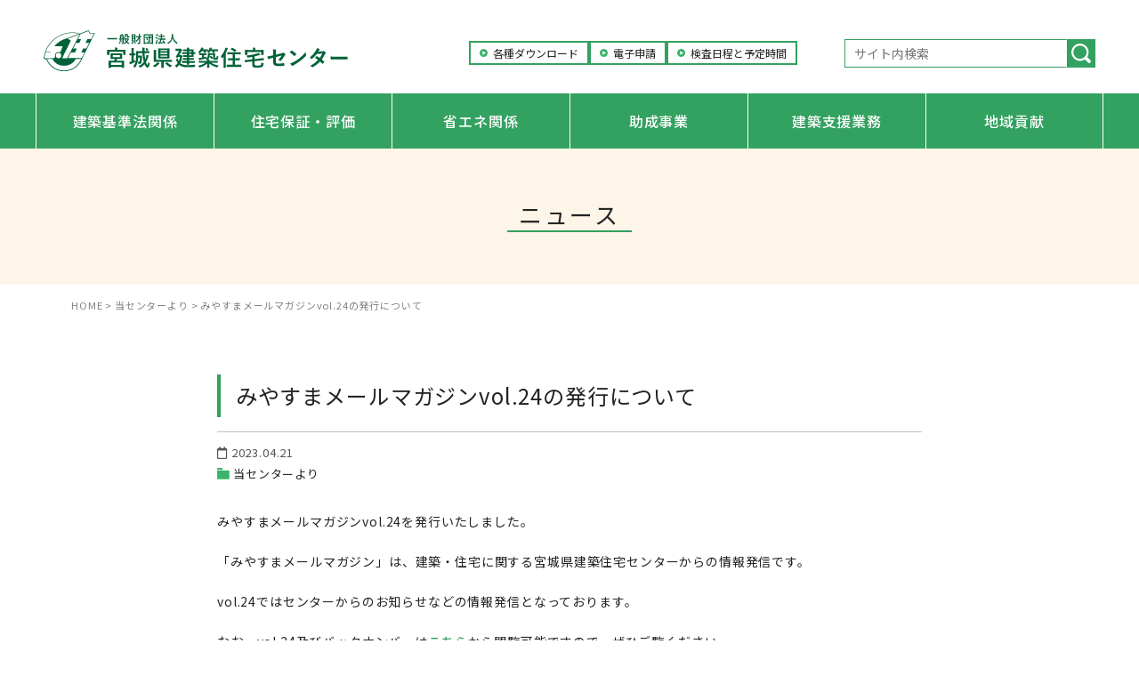

--- FILE ---
content_type: text/html; charset=UTF-8
request_url: https://www.mkj.or.jp/archives/12070
body_size: 9296
content:
<!doctype html>
<html lang="ja">
<head>
<meta charset="UTF-8">
<meta name="viewport" content="width=device-width">
<meta http-equiv="X-UA-Compatible" content="IE=edge">
<title>みやすまメールマガジンvol.24の発行について | 宮城県建築住宅センター %</title>
<link rel="shortcut icon" href="https://www.mkj.or.jp/wp/wp-content/themes/mkj/img/common/favicon.ico">
<link rel="apple-touch-icon" href="https://www.mkj.or.jp/wp/wp-content/themes/mkj/img/common/custom_icon.png">
<link rel="alternate" type="application/rss+xml" title="RSS" href="https://www.mkj.or.jp/feed" />
<link href="https://www.mkj.or.jp/wp/wp-content/themes/mkj/css/foundation.custom.css" rel="stylesheet">
<link href="https://www.mkj.or.jp/wp/wp-content/themes/mkj/css/slider-pro.css" rel="stylesheet">
<link href="https://www.mkj.or.jp/wp/wp-content/themes/mkj/css/animate.css" rel="stylesheet">
<link href="https://www.mkj.or.jp/wp/wp-content/themes/mkj/css/normalize.css" rel="stylesheet">
<link href="https://www.mkj.or.jp/wp/wp-content/themes/mkj/style.css" rel="stylesheet">
<link href="https://fonts.googleapis.com/css?family=Noto+Sans+JP:400,500,700&display=swap&subset=japanese" rel="stylesheet">
<link href="https://use.fontawesome.com/releases/v5.9.0/css/all.css" rel="stylesheet">
<meta name="format-detection" content="telephone=no">
<meta name='robots' content='index, follow, max-image-preview:large, max-snippet:-1, max-video-preview:-1' />
	<style>img:is([sizes="auto" i], [sizes^="auto," i]) { contain-intrinsic-size: 3000px 1500px }</style>
	
	<!-- This site is optimized with the Yoast SEO plugin v24.5 - https://yoast.com/wordpress/plugins/seo/ -->
	<meta name="description" content="宮城の住まいに関わる。みなさんのためのポータルサイト" />
	<link rel="canonical" href="https://www.mkj.or.jp/archives/12070" />
	<meta property="og:locale" content="ja_JP" />
	<meta property="og:type" content="article" />
	<meta property="og:title" content="みやすまメールマガジンvol.24の発行について | 宮城県建築住宅センター %" />
	<meta property="og:description" content="宮城の住まいに関わる。みなさんのためのポータルサイト" />
	<meta property="og:url" content="https://www.mkj.or.jp/archives/12070" />
	<meta property="og:site_name" content="宮城県建築住宅センター" />
	<meta property="article:published_time" content="2023-04-21T07:07:27+00:00" />
	<meta name="author" content="宮城県建築住宅センター（編集者）" />
	<meta name="twitter:card" content="summary_large_image" />
	<meta name="twitter:label1" content="執筆者" />
	<meta name="twitter:data1" content="宮城県建築住宅センター（編集者）" />
	<meta name="twitter:label2" content="推定読み取り時間" />
	<meta name="twitter:data2" content="1分" />
	<script type="application/ld+json" class="yoast-schema-graph">{"@context":"https://schema.org","@graph":[{"@type":"WebPage","@id":"https://www.mkj.or.jp/archives/12070","url":"https://www.mkj.or.jp/archives/12070","name":"みやすまメールマガジンvol.24の発行について | 宮城県建築住宅センター %","isPartOf":{"@id":"https://www.mkj.or.jp/#website"},"datePublished":"2023-04-21T07:07:27+00:00","author":{"@id":"https://www.mkj.or.jp/#/schema/person/4b843607da1a84362a43317a591feebb"},"description":"宮城の住まいに関わる。みなさんのためのポータルサイト","breadcrumb":{"@id":"https://www.mkj.or.jp/archives/12070#breadcrumb"},"inLanguage":"ja","potentialAction":[{"@type":"ReadAction","target":["https://www.mkj.or.jp/archives/12070"]}]},{"@type":"BreadcrumbList","@id":"https://www.mkj.or.jp/archives/12070#breadcrumb","itemListElement":[{"@type":"ListItem","position":1,"name":"ホーム","item":"https://www.mkj.or.jp/"},{"@type":"ListItem","position":2,"name":"みやすまメールマガジンvol.24の発行について"}]},{"@type":"WebSite","@id":"https://www.mkj.or.jp/#website","url":"https://www.mkj.or.jp/","name":"宮城県建築住宅センター","description":"宮城の住まいに関わる。みなさんのためのポータルサイト","potentialAction":[{"@type":"SearchAction","target":{"@type":"EntryPoint","urlTemplate":"https://www.mkj.or.jp/?s={search_term_string}"},"query-input":{"@type":"PropertyValueSpecification","valueRequired":true,"valueName":"search_term_string"}}],"inLanguage":"ja"},{"@type":"Person","@id":"https://www.mkj.or.jp/#/schema/person/4b843607da1a84362a43317a591feebb","name":"宮城県建築住宅センター（編集者）","image":{"@type":"ImageObject","inLanguage":"ja","@id":"https://www.mkj.or.jp/#/schema/person/image/","url":"https://secure.gravatar.com/avatar/a92260264619bd112149cd88a9e35e1e?s=96&d=mm&r=g","contentUrl":"https://secure.gravatar.com/avatar/a92260264619bd112149cd88a9e35e1e?s=96&d=mm&r=g","caption":"宮城県建築住宅センター（編集者）"},"url":"https://www.mkj.or.jp/archives/author/edit_mkj_2020"}]}</script>
	<!-- / Yoast SEO plugin. -->


<link rel='stylesheet' id='wp-block-library-css' href='https://www.mkj.or.jp/wp/wp-includes/css/dist/block-library/style.min.css?ver=6.7.4' type='text/css' media='all' />
<style id='classic-theme-styles-inline-css' type='text/css'>
/*! This file is auto-generated */
.wp-block-button__link{color:#fff;background-color:#32373c;border-radius:9999px;box-shadow:none;text-decoration:none;padding:calc(.667em + 2px) calc(1.333em + 2px);font-size:1.125em}.wp-block-file__button{background:#32373c;color:#fff;text-decoration:none}
</style>
<style id='global-styles-inline-css' type='text/css'>
:root{--wp--preset--aspect-ratio--square: 1;--wp--preset--aspect-ratio--4-3: 4/3;--wp--preset--aspect-ratio--3-4: 3/4;--wp--preset--aspect-ratio--3-2: 3/2;--wp--preset--aspect-ratio--2-3: 2/3;--wp--preset--aspect-ratio--16-9: 16/9;--wp--preset--aspect-ratio--9-16: 9/16;--wp--preset--color--black: #000000;--wp--preset--color--cyan-bluish-gray: #abb8c3;--wp--preset--color--white: #ffffff;--wp--preset--color--pale-pink: #f78da7;--wp--preset--color--vivid-red: #cf2e2e;--wp--preset--color--luminous-vivid-orange: #ff6900;--wp--preset--color--luminous-vivid-amber: #fcb900;--wp--preset--color--light-green-cyan: #7bdcb5;--wp--preset--color--vivid-green-cyan: #00d084;--wp--preset--color--pale-cyan-blue: #8ed1fc;--wp--preset--color--vivid-cyan-blue: #0693e3;--wp--preset--color--vivid-purple: #9b51e0;--wp--preset--gradient--vivid-cyan-blue-to-vivid-purple: linear-gradient(135deg,rgba(6,147,227,1) 0%,rgb(155,81,224) 100%);--wp--preset--gradient--light-green-cyan-to-vivid-green-cyan: linear-gradient(135deg,rgb(122,220,180) 0%,rgb(0,208,130) 100%);--wp--preset--gradient--luminous-vivid-amber-to-luminous-vivid-orange: linear-gradient(135deg,rgba(252,185,0,1) 0%,rgba(255,105,0,1) 100%);--wp--preset--gradient--luminous-vivid-orange-to-vivid-red: linear-gradient(135deg,rgba(255,105,0,1) 0%,rgb(207,46,46) 100%);--wp--preset--gradient--very-light-gray-to-cyan-bluish-gray: linear-gradient(135deg,rgb(238,238,238) 0%,rgb(169,184,195) 100%);--wp--preset--gradient--cool-to-warm-spectrum: linear-gradient(135deg,rgb(74,234,220) 0%,rgb(151,120,209) 20%,rgb(207,42,186) 40%,rgb(238,44,130) 60%,rgb(251,105,98) 80%,rgb(254,248,76) 100%);--wp--preset--gradient--blush-light-purple: linear-gradient(135deg,rgb(255,206,236) 0%,rgb(152,150,240) 100%);--wp--preset--gradient--blush-bordeaux: linear-gradient(135deg,rgb(254,205,165) 0%,rgb(254,45,45) 50%,rgb(107,0,62) 100%);--wp--preset--gradient--luminous-dusk: linear-gradient(135deg,rgb(255,203,112) 0%,rgb(199,81,192) 50%,rgb(65,88,208) 100%);--wp--preset--gradient--pale-ocean: linear-gradient(135deg,rgb(255,245,203) 0%,rgb(182,227,212) 50%,rgb(51,167,181) 100%);--wp--preset--gradient--electric-grass: linear-gradient(135deg,rgb(202,248,128) 0%,rgb(113,206,126) 100%);--wp--preset--gradient--midnight: linear-gradient(135deg,rgb(2,3,129) 0%,rgb(40,116,252) 100%);--wp--preset--font-size--small: 13px;--wp--preset--font-size--medium: 20px;--wp--preset--font-size--large: 36px;--wp--preset--font-size--x-large: 42px;--wp--preset--spacing--20: 0.44rem;--wp--preset--spacing--30: 0.67rem;--wp--preset--spacing--40: 1rem;--wp--preset--spacing--50: 1.5rem;--wp--preset--spacing--60: 2.25rem;--wp--preset--spacing--70: 3.38rem;--wp--preset--spacing--80: 5.06rem;--wp--preset--shadow--natural: 6px 6px 9px rgba(0, 0, 0, 0.2);--wp--preset--shadow--deep: 12px 12px 50px rgba(0, 0, 0, 0.4);--wp--preset--shadow--sharp: 6px 6px 0px rgba(0, 0, 0, 0.2);--wp--preset--shadow--outlined: 6px 6px 0px -3px rgba(255, 255, 255, 1), 6px 6px rgba(0, 0, 0, 1);--wp--preset--shadow--crisp: 6px 6px 0px rgba(0, 0, 0, 1);}:where(.is-layout-flex){gap: 0.5em;}:where(.is-layout-grid){gap: 0.5em;}body .is-layout-flex{display: flex;}.is-layout-flex{flex-wrap: wrap;align-items: center;}.is-layout-flex > :is(*, div){margin: 0;}body .is-layout-grid{display: grid;}.is-layout-grid > :is(*, div){margin: 0;}:where(.wp-block-columns.is-layout-flex){gap: 2em;}:where(.wp-block-columns.is-layout-grid){gap: 2em;}:where(.wp-block-post-template.is-layout-flex){gap: 1.25em;}:where(.wp-block-post-template.is-layout-grid){gap: 1.25em;}.has-black-color{color: var(--wp--preset--color--black) !important;}.has-cyan-bluish-gray-color{color: var(--wp--preset--color--cyan-bluish-gray) !important;}.has-white-color{color: var(--wp--preset--color--white) !important;}.has-pale-pink-color{color: var(--wp--preset--color--pale-pink) !important;}.has-vivid-red-color{color: var(--wp--preset--color--vivid-red) !important;}.has-luminous-vivid-orange-color{color: var(--wp--preset--color--luminous-vivid-orange) !important;}.has-luminous-vivid-amber-color{color: var(--wp--preset--color--luminous-vivid-amber) !important;}.has-light-green-cyan-color{color: var(--wp--preset--color--light-green-cyan) !important;}.has-vivid-green-cyan-color{color: var(--wp--preset--color--vivid-green-cyan) !important;}.has-pale-cyan-blue-color{color: var(--wp--preset--color--pale-cyan-blue) !important;}.has-vivid-cyan-blue-color{color: var(--wp--preset--color--vivid-cyan-blue) !important;}.has-vivid-purple-color{color: var(--wp--preset--color--vivid-purple) !important;}.has-black-background-color{background-color: var(--wp--preset--color--black) !important;}.has-cyan-bluish-gray-background-color{background-color: var(--wp--preset--color--cyan-bluish-gray) !important;}.has-white-background-color{background-color: var(--wp--preset--color--white) !important;}.has-pale-pink-background-color{background-color: var(--wp--preset--color--pale-pink) !important;}.has-vivid-red-background-color{background-color: var(--wp--preset--color--vivid-red) !important;}.has-luminous-vivid-orange-background-color{background-color: var(--wp--preset--color--luminous-vivid-orange) !important;}.has-luminous-vivid-amber-background-color{background-color: var(--wp--preset--color--luminous-vivid-amber) !important;}.has-light-green-cyan-background-color{background-color: var(--wp--preset--color--light-green-cyan) !important;}.has-vivid-green-cyan-background-color{background-color: var(--wp--preset--color--vivid-green-cyan) !important;}.has-pale-cyan-blue-background-color{background-color: var(--wp--preset--color--pale-cyan-blue) !important;}.has-vivid-cyan-blue-background-color{background-color: var(--wp--preset--color--vivid-cyan-blue) !important;}.has-vivid-purple-background-color{background-color: var(--wp--preset--color--vivid-purple) !important;}.has-black-border-color{border-color: var(--wp--preset--color--black) !important;}.has-cyan-bluish-gray-border-color{border-color: var(--wp--preset--color--cyan-bluish-gray) !important;}.has-white-border-color{border-color: var(--wp--preset--color--white) !important;}.has-pale-pink-border-color{border-color: var(--wp--preset--color--pale-pink) !important;}.has-vivid-red-border-color{border-color: var(--wp--preset--color--vivid-red) !important;}.has-luminous-vivid-orange-border-color{border-color: var(--wp--preset--color--luminous-vivid-orange) !important;}.has-luminous-vivid-amber-border-color{border-color: var(--wp--preset--color--luminous-vivid-amber) !important;}.has-light-green-cyan-border-color{border-color: var(--wp--preset--color--light-green-cyan) !important;}.has-vivid-green-cyan-border-color{border-color: var(--wp--preset--color--vivid-green-cyan) !important;}.has-pale-cyan-blue-border-color{border-color: var(--wp--preset--color--pale-cyan-blue) !important;}.has-vivid-cyan-blue-border-color{border-color: var(--wp--preset--color--vivid-cyan-blue) !important;}.has-vivid-purple-border-color{border-color: var(--wp--preset--color--vivid-purple) !important;}.has-vivid-cyan-blue-to-vivid-purple-gradient-background{background: var(--wp--preset--gradient--vivid-cyan-blue-to-vivid-purple) !important;}.has-light-green-cyan-to-vivid-green-cyan-gradient-background{background: var(--wp--preset--gradient--light-green-cyan-to-vivid-green-cyan) !important;}.has-luminous-vivid-amber-to-luminous-vivid-orange-gradient-background{background: var(--wp--preset--gradient--luminous-vivid-amber-to-luminous-vivid-orange) !important;}.has-luminous-vivid-orange-to-vivid-red-gradient-background{background: var(--wp--preset--gradient--luminous-vivid-orange-to-vivid-red) !important;}.has-very-light-gray-to-cyan-bluish-gray-gradient-background{background: var(--wp--preset--gradient--very-light-gray-to-cyan-bluish-gray) !important;}.has-cool-to-warm-spectrum-gradient-background{background: var(--wp--preset--gradient--cool-to-warm-spectrum) !important;}.has-blush-light-purple-gradient-background{background: var(--wp--preset--gradient--blush-light-purple) !important;}.has-blush-bordeaux-gradient-background{background: var(--wp--preset--gradient--blush-bordeaux) !important;}.has-luminous-dusk-gradient-background{background: var(--wp--preset--gradient--luminous-dusk) !important;}.has-pale-ocean-gradient-background{background: var(--wp--preset--gradient--pale-ocean) !important;}.has-electric-grass-gradient-background{background: var(--wp--preset--gradient--electric-grass) !important;}.has-midnight-gradient-background{background: var(--wp--preset--gradient--midnight) !important;}.has-small-font-size{font-size: var(--wp--preset--font-size--small) !important;}.has-medium-font-size{font-size: var(--wp--preset--font-size--medium) !important;}.has-large-font-size{font-size: var(--wp--preset--font-size--large) !important;}.has-x-large-font-size{font-size: var(--wp--preset--font-size--x-large) !important;}
:where(.wp-block-post-template.is-layout-flex){gap: 1.25em;}:where(.wp-block-post-template.is-layout-grid){gap: 1.25em;}
:where(.wp-block-columns.is-layout-flex){gap: 2em;}:where(.wp-block-columns.is-layout-grid){gap: 2em;}
:root :where(.wp-block-pullquote){font-size: 1.5em;line-height: 1.6;}
</style>
<link rel='stylesheet' id='wp-pagenavi-css' href='https://www.mkj.or.jp/wp/wp-content/plugins/wp-pagenavi/pagenavi-css.css?ver=2.70' type='text/css' media='all' />

<meta name="generator" content="Elementor 3.11.2; settings: css_print_method-external, google_font-enabled, font_display-auto">
<style type="text/css">.recentcomments a{display:inline !important;padding:0 !important;margin:0 !important;}</style>
<!-- Global site tag (gtag.js) - Google Analytics -->
<script async src="https://www.googletagmanager.com/gtag/js?id=G-3HLDRVHKPC"></script>
<script>
  window.dataLayer = window.dataLayer || [];
  function gtag(){dataLayer.push(arguments);}
  gtag('js', new Date());

  gtag('config', 'G-3HLDRVHKPC');
  gtag('config', 'UA-19104616-1');
</script>
</head>

<body class="post-template-default single single-post postid-12070 single-format-standard categoryid-1 elementor-default elementor-kit-2721">

<div id="wrapper">
<header>
<div class="head_top cf">
<div class="row">
  <h1 class="site_title small-9 medium-6 large-4 columns">
    <a class="home_link" href="https://www.mkj.or.jp/" title="宮城県建築住宅センター" rel="home">
    <img src="https://www.mkj.or.jp/wp/wp-content/themes/mkj/img/common/logo.svg" alt="宮城県建築住宅センター"></a>
  </h1>
  <ul class="head_link small-12 medium-6 large-5 columns parallel show-for-large">
    <li><a href="https://www.mkj.or.jp/downloads">各種ダウンロード</a></li>
    <li><a href="https://www.nicewebshinsei.net/mkj/system/">電子申請</a></li>
    <li><a href="https://www.mkj.or.jp/law/building-confirmation/kensa-schedule">検査日程と予定時間</a></li>
  </ul>
  <div class="search_pc small-12 medium-6 large-3 columns show-for-medium">
    <div class="search_box">
      <div class="inner">
        <form method="get" action="https://www.mkj.or.jp/">
        	<input type="text" name="s" class="search_text" placeholder="サイト内検索">
        	<input class="search_btn" type="image" alt="検索" src="https://www.mkj.or.jp/wp/wp-content/themes/mkj/img/common/btn_search.svg" />
        </form>
      </div><!-- inner -->
    </div><!--search_box-->
  </div><!-- search_pc -->
</div><!-- row -->
</div><!-- head_top -->

<nav id="header_nav" class="site_nav_pc_tb show-for-medium">
<div class="row">
  <div class="menu-mkj-container"><ul id="menu-mkj" class=""><li id="menu-item-251" class="menu-item menu-item-type-post_type menu-item-object-page menu-item-has-children menu-item-251"><a href="https://www.mkj.or.jp/law">建築基準法関係</a>
<ul class="sub-menu">
	<li id="menu-item-252" class="menu-item menu-item-type-post_type menu-item-object-page menu-item-252"><a href="https://www.mkj.or.jp/law/building-confirmation">建築確認・検査業務</a></li>
	<li id="menu-item-19526" class="menu-item menu-item-type-post_type menu-item-object-page menu-item-19526"><a href="https://www.mkj.or.jp/law/miyasuma-visiting-reservation">WEB検査予約</a></li>
	<li id="menu-item-253" class="menu-item menu-item-type-post_type menu-item-object-page menu-item-253"><a href="https://www.mkj.or.jp/law/structural-calculation">構造計算適合性判定業務</a></li>
	<li id="menu-item-673" class="menu-item menu-item-type-post_type menu-item-object-page menu-item-673"><a href="https://www.mkj.or.jp/law/investigation-report">特定建築物等の定期報告業務</a></li>
</ul>
</li>
<li id="menu-item-255" class="menu-item menu-item-type-post_type menu-item-object-page menu-item-has-children menu-item-255"><a href="https://www.mkj.or.jp/warranty">住宅保証・評価</a>
<ul class="sub-menu">
	<li id="menu-item-678" class="menu-item menu-item-type-post_type menu-item-object-page menu-item-678"><a href="https://www.mkj.or.jp/warranty/defect-liability">住宅瑕疵担保責任保険などの業務</a></li>
	<li id="menu-item-679" class="menu-item menu-item-type-post_type menu-item-object-page menu-item-679"><a href="https://www.mkj.or.jp/warranty/performance">住宅性能評価業務</a></li>
	<li id="menu-item-258" class="menu-item menu-item-type-post_type menu-item-object-page menu-item-258"><a href="https://www.mkj.or.jp/warranty/flat35">フラット35適合証明業務</a></li>
	<li id="menu-item-8258" class="menu-item menu-item-type-post_type menu-item-object-page menu-item-8258"><a href="https://www.mkj.or.jp/warranty/long-life-quality-housing">長期使用構造等確認審査業務</a></li>
	<li id="menu-item-10458" class="menu-item menu-item-type-post_type menu-item-object-page menu-item-10458"><a href="https://www.mkj.or.jp/warranty/energy_efficiency_and_conservation">住宅省エネルギー性能証明書発行業務（住宅ローン減税関連）</a></li>
	<li id="menu-item-261" class="menu-item menu-item-type-post_type menu-item-object-page menu-item-261"><a href="https://www.mkj.or.jp/warranty/performance-certificate">住宅性能証明書発行業務</a></li>
	<li id="menu-item-275" class="menu-item menu-item-type-post_type menu-item-object-page menu-item-275"><a href="https://www.mkj.or.jp/warranty/survey-appraisal">既存住宅建物状況調査業務</a></li>
	<li id="menu-item-5814" class="menu-item menu-item-type-post_type menu-item-object-page menu-item-5814"><a href="https://www.mkj.or.jp/warranty/zoukaichiku">増改築等工事証明書発行業務</a></li>
</ul>
</li>
<li id="menu-item-264" class="menu-item menu-item-type-post_type menu-item-object-page menu-item-has-children menu-item-264"><a href="https://www.mkj.or.jp/eco">省エネ関係</a>
<ul class="sub-menu">
	<li id="menu-item-267" class="menu-item menu-item-type-post_type menu-item-object-page menu-item-267"><a href="https://www.mkj.or.jp/eco/energy-consumption">建築物エネルギー消費性能適合性判定業務</a></li>
	<li id="menu-item-266" class="menu-item menu-item-type-post_type menu-item-object-page menu-item-266"><a href="https://www.mkj.or.jp/eco/bels">BELS 評価業務</a></li>
	<li id="menu-item-265" class="menu-item menu-item-type-post_type menu-item-object-page menu-item-265"><a href="https://www.mkj.or.jp/eco/low-oxygen">低炭素建築物技術の審査業務</a></li>
	<li id="menu-item-17158" class="menu-item menu-item-type-post_type menu-item-object-page menu-item-17158"><a href="https://www.mkj.or.jp/eco/%e6%80%a7%e8%83%bd%e5%90%91%e4%b8%8a%e8%a8%88%e7%94%bb%e8%aa%8d%e5%ae%9a%ef%bc%88%e6%b3%95%e7%ac%ac%ef%bc%93%ef%bc%90%e6%9d%a1%ef%bc%89%e6%8a%80%e8%a1%93%e3%81%ae%e5%af%a9%e6%9f%bb%e6%a5%ad%e5%8b%99">法第30条認定（性能向上計画認定）技術審査業務</a></li>
	<li id="menu-item-13099" class="menu-item menu-item-type-post_type menu-item-object-post menu-item-13099"><a href="https://www.mkj.or.jp/archives/12537">省エネミニセミナー</a></li>
</ul>
</li>
<li id="menu-item-269" class="menu-item menu-item-type-post_type menu-item-object-page menu-item-has-children menu-item-269"><a href="https://www.mkj.or.jp/subsidy">助成事業</a>
<ul class="sub-menu">
	<li id="menu-item-3435" class="menu-item menu-item-type-post_type menu-item-object-page menu-item-3435"><a href="https://www.mkj.or.jp/subsidy/smart-energy">スマートエネルギー住宅普及促進事業補助金</a></li>
	<li id="menu-item-270" class="menu-item menu-item-type-post_type menu-item-object-page menu-item-270"><a href="https://www.mkj.or.jp/subsidy/local-material">県産材利用サステナブル住宅普及促進現地調査業務</a></li>
	<li id="menu-item-15148" class="menu-item menu-item-type-post_type menu-item-object-page menu-item-15148"><a href="https://www.mkj.or.jp/subsidy/kodomo-eco">子育てグリーン住宅支援事業に係る「新築住宅の省エネ性能等を証明する書類の発行受付書」発行業務</a></li>
</ul>
</li>
<li id="menu-item-272" class="menu-item menu-item-type-post_type menu-item-object-page menu-item-has-children menu-item-272"><a href="https://www.mkj.or.jp/support">建築支援業務</a>
<ul class="sub-menu">
	<li id="menu-item-4417" class="menu-item menu-item-type-post_type menu-item-object-page menu-item-4417"><a href="https://www.mkj.or.jp/support/inclusive_support">公共建築包括的支援業務</a></li>
	<li id="menu-item-13986" class="menu-item menu-item-type-post_type menu-item-object-page menu-item-13986"><a href="https://www.mkj.or.jp/support/synthesis-support">公共建築整備総合支援業務</a></li>
	<li id="menu-item-274" class="menu-item menu-item-type-post_type menu-item-object-page menu-item-274"><a href="https://www.mkj.or.jp/support/public-order">公共建築発注者支援業務</a></li>
	<li id="menu-item-278" class="menu-item menu-item-type-post_type menu-item-object-page menu-item-278"><a href="https://www.mkj.or.jp/support/housing-survey">調査鑑定業務</a></li>
	<li id="menu-item-277" class="menu-item menu-item-type-post_type menu-item-object-page menu-item-277"><a href="https://www.mkj.or.jp/support/building-survey">維持保全計画策定業務</a></li>
	<li id="menu-item-273" class="menu-item menu-item-type-post_type menu-item-object-page menu-item-273"><a href="https://www.mkj.or.jp/support/public-construction">工事監理業務</a></li>
	<li id="menu-item-276" class="menu-item menu-item-type-post_type menu-item-object-page menu-item-276"><a href="https://www.mkj.or.jp/support/seismic-diagnosis">耐震診断・耐震診断評価業務</a></li>
</ul>
</li>
<li id="menu-item-279" class="menu-item menu-item-type-post_type menu-item-object-page menu-item-has-children menu-item-279"><a href="https://www.mkj.or.jp/contribution">地域貢献</a>
<ul class="sub-menu">
	<li id="menu-item-683" class="menu-item menu-item-type-post_type menu-item-object-page menu-item-683"><a href="https://www.mkj.or.jp/contribution/forum-seminar">フォーラム・セミナー</a></li>
	<li id="menu-item-5009" class="menu-item menu-item-type-post_type menu-item-object-page menu-item-5009"><a href="https://www.mkj.or.jp/eco/labeling">みやすま健康省エネ住宅ラベリング制度</a></li>
</ul>
</li>
</ul></div></div><!-- row -->
</nav><!-- site_nav_pc_tb -->
	
	<nav class="site_nav_sp show-for-small-only">
    <div class="button_container" id="toggle">
      <span class="top"></span>
      <span class="middle"></span>
      <span class="bottom"></span>
    </div><!-- button_container -->

    <div class="overlay" id="overlay">
      <nav class="overlay-menu">
	    <h2>
	    	<a class="home_link" href="https://www.mkj.or.jp/" title="宮城県建築住宅センター" rel="home">
          <img src="https://www.mkj.or.jp/wp/wp-content/themes/mkj/img/common/logo_sp.svg" alt="宮城県建築住宅センター">
        </a>
	    </h2>
      <div class="small-up-3 link_wrap cf">
        <dl class="column">
          <dt><a href="https://www.mkj.or.jp/law"><img src="https://www.mkj.or.jp/wp/wp-content/themes/mkj/img/common/icon_law_sp.svg" alt="建築基準法関係"></a></dt>
          <dd class="title">建築基準法関係</dd>
        </dl>
        <dl class="column">
          <dt><a href="https://www.mkj.or.jp/warranty"><img src="https://www.mkj.or.jp/wp/wp-content/themes/mkj/img/common/icon_warranty_sp.svg" alt="住宅の保証・評価"></a></dt>
          <dd class="title">住宅の保証・評価</dd>
        </dl>
        <dl class="column">
          <dt><a href="https://www.mkj.or.jp/eco"><img src="https://www.mkj.or.jp/wp/wp-content/themes/mkj/img/common/icon_eco_sp.svg" alt="省エネ関係"></a></dt>
          <dd class="title">省エネ関係</dd>
        </dl>
        <dl class="column">
          <dt><a href="https://www.mkj.or.jp/subsidy"><img src="https://www.mkj.or.jp/wp/wp-content/themes/mkj/img/common/icon_subsidy_sp.svg" alt="助成事業"></a></dt>
          <dd class="title">助成事業</dd>
        </dl>
        <dl class="column">
          <dt><a href="https://www.mkj.or.jp/support"><img src="https://www.mkj.or.jp/wp/wp-content/themes/mkj/img/common/icon_support_sp.svg" alt="建築支援"></a></dt>
          <dd class="title">建築支援</dd>
        </dl>
        <dl class="column">
          <dt><a href="https://www.mkj.or.jp/contribution"><img src="https://www.mkj.or.jp/wp/wp-content/themes/mkj/img/common/icon_contribution_sp.svg" alt="地域貢献"></a></dt>
          <dd class="title">地域貢献</dd>
        </dl>
      </div>
      <ul class="small-up-2 sub_link cf">
        <li class="column"><a href="https://www.mkj.or.jp/downloads">各種ダウンロード</a></li>
        <li class="column"><a href="https://www.nicewebshinsei.net/mkj/system/">電子・web申請</a></li>
        <li class="column"><a href="https://www.mkj.or.jp/law/building-confirmation/kensa-schedule">検査日程と予定時間</a></li>
      </ul>
        <div class="search-box">
          <form method="get" action="https://www.mkj.or.jp/">
            <ul>
              <li><input type="text" name="s" class="search_text" placeholder="サイト内検索"></li>
              <li><input type="image" class="search_btn" alt="検索" src="https://www.mkj.or.jp/wp/wp-content/themes/mkj/img/common/btn_search_sp.svg"></li>
            </ul>
          </form>
        </div><!-- search-box -->
    </nav>
    </div><!-- overlay -->
	</nav><!-- site_nav_sp -->
</header>

<div id="title_head">
<div class="row">
  <h2><span>ニュース</span></h2>
</div><!-- row -->
</div><!-- title_head --><div id="breadcrumb">
  <div class="row">
    <!-- Breadcrumb NavXT 7.4.1 -->
<span property="itemListElement" typeof="ListItem"><a property="item" typeof="WebPage" title="Go to 宮城県建築住宅センター." href="https://www.mkj.or.jp" class="home" ><span property="name">HOME</span></a><meta property="position" content="1"></span> &gt; <span property="itemListElement" typeof="ListItem"><a property="item" typeof="WebPage" title="Go to the 当センターより category archives." href="https://www.mkj.or.jp/archives/category/mkj" class="taxonomy category" ><span property="name">当センターより</span></a><meta property="position" content="2"></span> &gt; <span class="post post-post current-item">みやすまメールマガジンvol.24の発行について</span>  </div><!-- row -->
</div><!-- breadcrumb -->

<main id="main" class="cf">

<div class="row cf">
<div id="content">
  <h1 class="entry_title">みやすまメールマガジンvol.24の発行について</h1>
  <ul class="entry_meta">
    <li class="date"><i class="far fa-calendar"></i> 2023.04.21</li>
    <li class="category_list"><a href="https://www.mkj.or.jp/archives/category/mkj" class="cat_mkj">当センターより</a></li>
  </ul><!-- entry_meta -->
  
  <div class="entry_content cf"><p>みやすまメールマガジンvol.24を発行いたしました。</p>
<p>「みやすまメールマガジン」は、建築・住宅に関する宮城県建築住宅センターからの情報発信です。</p>
<p>vol.24ではセンターからのお知らせなどの情報発信となっております。</p>
<p>なお、vol.24及びバックナンバーは<a class="ex_link" href="https://submitmail.jp/FrontBacknumbers/index/6079" target="_blank" rel="noopener">こちら</a>から閲覧可能ですので、ぜひご覧ください。</p>
</div>
  
</div><!-- content -->


<div id="page_nav">
  <ul class="row">
    <li id="previous"><a class="prev-link box_btn" href="https://www.mkj.or.jp/archives/11992" rel="prev"><i class="fa fa-chevron-circle-left"></i> 確認申請プログラムVer1.1.106リリースのお知らせ</a></li>
    <li id="next"><a class="next-link box_btn" href="https://www.mkj.or.jp/archives/12091" rel="next">建築物エネルギー消費性能適合性判定業務　申請書類追加について <i class="fa fa-chevron-circle-right"></i></a></li>
  </ul><!-- row -->
</div><!-- page_nav -->
</div><!-- row -->

</main><!-- main -->

<footer>
<div class="row">
  <div class="foot_content link small-12 medium-3 columns">
    <dl>
      <dt>事業内容</dt>
      <dd>
        <div class="menu-mkj_footer_business-container"><ul id="menu-mkj_footer_business" class="small-up-2 medium-up-1"><li id="menu-item-2973" class="menu-item menu-item-type-post_type menu-item-object-page menu-item-2973"><a href="https://www.mkj.or.jp/law">建築基準法関係の業務</a></li>
<li id="menu-item-2974" class="menu-item menu-item-type-post_type menu-item-object-page menu-item-2974"><a href="https://www.mkj.or.jp/warranty">住宅保証・評価など</a></li>
<li id="menu-item-2975" class="menu-item menu-item-type-post_type menu-item-object-page menu-item-2975"><a href="https://www.mkj.or.jp/eco">省エネ関係の業務</a></li>
<li id="menu-item-2976" class="menu-item menu-item-type-post_type menu-item-object-page menu-item-2976"><a href="https://www.mkj.or.jp/subsidy">助成事業</a></li>
<li id="menu-item-2977" class="menu-item menu-item-type-post_type menu-item-object-page menu-item-2977"><a href="https://www.mkj.or.jp/support">建築支援業務</a></li>
<li id="menu-item-2978" class="menu-item menu-item-type-post_type menu-item-object-page menu-item-2978"><a href="https://www.mkj.or.jp/contribution">地域貢献</a></li>
</ul></div>      </dd>
    </dl>


  </div><!-- foot_content -->

  <div class="foot_basic link small-12 medium-5 columns pr30_pc">
    <dl>
      <dt>基本情報</dt>
      <dd>
        <div class="menu-mkj_footer_basic_info-container"><ul id="menu-mkj_footer_basic_info" class="small-up-2"><li id="menu-item-2967" class="menu-item menu-item-type-post_type menu-item-object-page menu-item-2967"><a href="https://www.mkj.or.jp/about">財団概要</a></li>
<li id="menu-item-2968" class="menu-item menu-item-type-post_type menu-item-object-page menu-item-2968"><a href="https://www.mkj.or.jp/public-info-2">公開情報</a></li>
<li id="menu-item-2969" class="menu-item menu-item-type-post_type menu-item-object-page menu-item-2969"><a href="https://www.mkj.or.jp/access">窓口案内（アクセス）</a></li>
<li id="menu-item-16052" class="menu-item menu-item-type-post_type menu-item-object-page menu-item-16052"><a href="https://www.mkj.or.jp/sdgs">SDGsの取り組み</a></li>
<li id="menu-item-2970" class="menu-item menu-item-type-post_type menu-item-object-page menu-item-2970"><a href="https://www.mkj.or.jp/%e6%89%8b%e6%95%b0%e6%96%99%e3%83%bb%e6%96%99%e9%87%91%e8%a1%a8">手数料・料金表</a></li>
<li id="menu-item-2971" class="menu-item menu-item-type-post_type menu-item-object-page menu-item-2971"><a href="https://www.mkj.or.jp/downloads">各種ダウンロード</a></li>
<li id="menu-item-2972" class="menu-item menu-item-type-post_type menu-item-object-page menu-item-2972"><a href="https://www.mkj.or.jp/faq">よくある質問</a></li>
<li id="menu-item-2960" class="menu-item menu-item-type-post_type menu-item-object-page menu-item-2960"><a href="https://www.mkj.or.jp/contact">お問い合わせ</a></li>
<li id="menu-item-7883" class="menu-item menu-item-type-post_type menu-item-object-page menu-item-7883"><a href="https://www.mkj.or.jp/miyasuma-online">NICE みやすまオンライン（電子申請）</a></li>
<li id="menu-item-7884" class="menu-item menu-item-type-post_type menu-item-object-page menu-item-7884"><a href="https://www.mkj.or.jp/miyasuma-point">申プロ</a></li>
<li id="menu-item-2965" class="menu-item menu-item-type-post_type menu-item-object-page menu-item-2965"><a href="https://www.mkj.or.jp/apply-mail">郵送での申請</a></li>
<li id="menu-item-2966" class="menu-item menu-item-type-post_type menu-item-object-page menu-item-2966"><a href="https://www.mkj.or.jp/link">リンク</a></li>
<li id="menu-item-17507" class="menu-item menu-item-type-post_type menu-item-object-page menu-item-17507"><a href="https://www.mkj.or.jp/certificate-issuing">済証等の電子交付依頼</a></li>
</ul></div>      </dd>
    </dl>
  </div><!-- foot_basic -->

  <div class="foot_info small-12 medium-4 columns">
    <h3><a href="https://www.mkj.or.jp"><img src="https://www.mkj.or.jp/wp/wp-content/themes/mkj/img/common/foot_logo.svg" alt="宮城県建築住宅センター"></a></h3>
    <p class="address">〒980-0011<br>仙台市青葉区上杉一丁目1番20号ふるさとビル</p>
    <p class="map"><a href="https://www.mkj.or.jp/access">地図・お問合せ（電話 &#47; FAX）</a></p>
    <p class="note">各業務へのお問合せは、各ページ下部のフォームをご利用ください。<a href="https://www.mkj.or.jp/contact">総合的なお問合せフォームはコチラ</a></p>
  </div><!-- foot_info -->
<p class="copy"><small>&copy; 2020 宮城県建築住宅センター</small></p>
</div><!-- row -->
<p class="pagetop"><a href="#">
  <img class="show-for-medium" src="https://www.mkj.or.jp/wp/wp-content/themes/mkj/img/common/page_top.svg" alt="ページトップへ">
  <img class="show-for-small-only" src="https://www.mkj.or.jp/wp/wp-content/themes/mkj/img/common/page_top_sp.svg" alt="ページトップへ">
</a></p>
</footer>
</div><!-- wrapper -->

<script type="text/javascript" src="https://ajax.googleapis.com/ajax/libs/jquery/1.11.3/jquery.min.js?ver=6.7.4" id="jquery_js-js"></script>
<script type="text/javascript" src="https://cdnjs.cloudflare.com/ajax/libs/wow/1.1.2/wow.min.js?ver=6.7.4" id="wow_js-js"></script>
<script type="text/javascript" src="https://www.mkj.or.jp/wp/wp-content/themes/mkj/js/jquery.sliderPro.min.js?ver=6.7.4" id="sliderPro_js-js"></script>
<script type="text/javascript" src="https://www.mkj.or.jp/wp/wp-content/themes/mkj/js/foundation.min.js?ver=6.7.4" id="foundation_js-js"></script>
<script type="text/javascript" src="https://www.mkj.or.jp/wp/wp-content/themes/mkj/js/utility.js?ver=6.7.4" id="utility_js-js"></script>

<script src="//instant.page/3.0.0" type="module" defer integrity="sha384-OeDn4XE77tdHo8pGtE1apMPmAipjoxUQ++eeJa6EtJCfHlvijigWiJpD7VDPWXV1"></script>
</body>
</html>


--- FILE ---
content_type: text/css
request_url: https://www.mkj.or.jp/wp/wp-content/themes/mkj/css/normalize.css
body_size: 6886
content:
@charset "UTF-8";

/*=====================================================================
 HTML5 display definitions  2019.02.17 Re-check 
=====================================================================*/

article,aside,details,figcaption,figure,footer,header,hgroup,main,nav,section,summary,menu {display: block;}

html {
    background: #fff; color: #222;
    -webkit-text-size-adjust: 100%;
    -ms-text-size-adjust: 100%;
    font-size:62.5%; /* remベースで 10px */\
    box-sizing: border-box;
}

body {
	font-size:14px; font-size:1.4rem; /* 14px */
	line-height: 1.4;
	letter-spacing: 0.06em;
	text-rendering: optimizeLegibility;
	margin: 0px;
}

pre,code,kbd,samp,tt{font-family:monospace;*font-size:1rem;line-height:100%; white-space: pre-wrap}
select,input,button,textarea {font:1rem arial,helvetica,clean,sans-serif;}
audio:not([controls]) {display: none; height: 0;} /* iOS4-7用、displayプロパティを定義 */
audio, video {display: inline-block}
progress {vertical-align: baseline;} /* Chrome, Firefox, Opera：vertical-alignプロパティを定義 */
*, *:before, *:after {-webkit-box-sizing: border-box; box-sizing: border-box}


/*======================================================================
 タイポグラフィ
======================================================================*/
body {
  font-family:
    'Noto Sans JP',
    MyYuGothicM, /* Windows 游ゴシック */
    YuGothic, /* OS X 游ゴシック */
    -apple-system, /* iOS San Francisco */
    BlinkMacSystemFont, /* iOS Chrome San Francisco */
    Yu Gothic, /* Windows 游ゴシック */
    "Hiragino Kaku Gothic ProN", /* OS X, iOS ヒラギノ */
    Meiryo, /* Windows メイリオ */
    sans-serif;
}

button,input,select,textarea {font-family: sans-serif;}

h1 {font-size: 2.8rem; margin: 0 0 0.2em;}
h2 {font-size: 2.4rem; margin: 0 0 0.2em; letter-spacing: .1em}
h3 {font-size: 2.0rem; margin: 0 0 0.2em; letter-spacing: .1em}
h4 {font-size: 1.6rem; margin: 0 0 0.2em; letter-spacing: .1em}
h5 {font-size: 1.3rem; margin: 0 0 0.2em;}
h6 {font-size: 1.0rem; margin: 0 0 0.2em;}
p,li,dl,dt,dd {font-size: 1.4rem; margin-top: 0}
p {text-align: justify; margin-bottom: .6em}

/* rem size utility */
.text05 {font-size: 0.5rem !important} /* =5px */
.text06 {font-size: 0.6rem !important} /* =6px */
.text07 {font-size: 0.7rem !important} /* =7px */
.text08 {font-size: 0.8rem !important} /* =8px */
.text09 {font-size: 0.9rem !important} /* =9px */
.text10 {font-size: 1.0rem !important} /* =10px */
.text11 {font-size: 1.1rem !important} /* =11px */
.text12 {font-size: 1.2rem !important} /* =12px */
.text13 {font-size: 1.3rem !important} /* =13px */
.text14 {font-size: 1.4rem !important} /* =14px */
.text15 {font-size: 1.5rem !important} /* =15px */
.text16 {font-size: 1.6rem !important} /* =16px */
.text17 {font-size: 1.7rem !important} /* =17px */
.text18 {font-size: 1.8rem !important} /* =18px */
.text19 {font-size: 1.9rem !important} /* =19px */
.text20 {font-size: 2.0rem !important} /* =20px */
.text21 {font-size: 2.1rem !important} /* =21px */
.text22 {font-size: 2.2rem !important} /* =22px */
.text23 {font-size: 2.3rem !important} /* =23px */
.text24 {font-size: 2.4rem !important} /* =24px */
.text25 {font-size: 2.5rem !important} /* =25px */
.text26 {font-size: 2.6rem !important} /* =26px */
.text27 {font-size: 2.7rem !important} /* =27px */
.text28 {font-size: 2.8rem !important} /* =28px */
.text29 {font-size: 2.9rem !important} /* =29px */
.text30 {font-size: 3.0rem !important} /* =30px */
.text31 {font-size: 3.1rem !important} /* =31px */
.text32 {font-size: 3.2rem !important} /* =32px */
.text33 {font-size: 3.3rem !important} /* =33px */
.text34 {font-size: 3.4rem !important} /* =34px */
.text35 {font-size: 3.5rem !important} /* =35px */
.text36 {font-size: 3.6rem !important} /* =36px */
.text37 {font-size: 3.7rem !important} /* =37px */
.text38 {font-size: 3.8rem !important} /* =38px */
.text39 {font-size: 3.9rem !important} /* =39px */
.text40 {font-size: 4.0rem !important} /* =40px */

 /* rem size utility：スマホ「縦・横」対応 */
@media only screen and (min-device-width : 320px) and (max-device-width : 639px) {
h1 {font-size: 2.38rem} /* 85% */
h2 {font-size: 2.05rem} /* 85% */
h3 {font-size: 1.70rem} /* 85% */
h4 {font-size: 1.36rem} /* 85% */
h5 {font-size: 1.11rem} /* 85% */
h6 {font-size: 0.85rem} /* 85% */
p,li,dt,dd {font-size: 1.2rem} /* 85% */
.text10 {font-size: 0.80rem !important} /* 85% */
.text11 {font-size: 0.95rem !important} /* 85% */
.text12 {font-size: 1.02rem !important} /* 85% */
.text13 {font-size: 1.10rem !important} /* 85% */
.text14 {font-size: 1.19rem !important} /* 85% */
.text15 {font-size: 1.27rem !important} /* 85% */
.text16 {font-size: 1.36rem !important} /* 85% */
.text17 {font-size: 1.44rem !important} /* 85% */
.text18 {font-size: 1.53rem !important} /* 85% */
.text19 {font-size: 1.62rem !important} /* 85% */
.text20 {font-size: 1.70rem !important} /* 85% */
.text21 {font-size: 1.78rem !important} /* 85% */
.text22 {font-size: 1.87rem !important} /* 85% */
.text23 {font-size: 1.96rem !important} /* 85% */
.text24 {font-size: 2.04rem !important} /* 85% */
.text25 {font-size: 2.13rem !important} /* 85% */
.text26 {font-size: 2.21rem !important} /* 85% */
.text27 {font-size: 2.30rem !important} /* 85% */
.text28 {font-size: 2.39rem !important} /* 85% */
.text29 {font-size: 2.47rem !important} /* 85% */
.text30 {font-size: 2.55rem !important} /* 85% */
.text31 {font-size: 2.64rem !important} /* 85% */
.text32 {font-size: 2.72rem !important} /* 85% */
.text33 {font-size: 2.81rem !important} /* 85% */
.text34 {font-size: 2.89rem !important} /* 85% */
.text35 {font-size: 2.97rem !important} /* 85% */
.text36 {font-size: 3.06rem !important} /* 85% */
.text37 {font-size: 3.16rem !important} /* 85% */
.text38 {font-size: 3.23rem !important} /* 85% */
.text39 {font-size: 3.36rem !important} /* 85% */
.text40 {font-size: 3.40rem !important} /* 85% */
}

abbr[title] {
  border-bottom: none; /* Firefox39+：下線を取り除く */
  text-decoration: underline; -webkit-text-decoration: underline dotted; text-decoration: underline dotted;} /* Firefox以外：title属性を使用したabbrに点線を定義 */

b, strong {font-weight: inherit;} /* Safari6用、次の指定「font-weight: bolder;」の重複適用を防ぐ */
b, strong {font-weight: bold;} /* Chrome, Edge, Safari用、strongにフォントのウェイトを定義 */
dfn {font-style: italic;} /* android4.3+用、dfnにフォントのスタイルを定義 */
pre {white-space: pre; white-space: pre-wrap; word-wrap: break-word;} /* 全ブラウザ：整形テキストの最適化 */

/* 全ブラウザ：subとsupが「line-height」に影響を与えるのを妨げる */
sub,sup {font-size: 6px; font-size: 0.6rem; line-height: 0; position: relative; vertical-align: baseline;}
sup {top: -0.5em;}
sub {bottom: -0.25em;}

svg:not(:root) {overflow: hidden;} /* IE 9/10/11 用、svgに「overflow: hidden;」を定義 */
hr {-webkit-box-sizing: content-box ;box-sizing: content-box; height: 0; overflow: visible;}



/*======================================================================
 フォーム
======================================================================*/
button, input, select, textarea {font: inherit; margin: 0;} /* 全ブラウザ：フォーム「font: inherit;」を定義　Firefox, Safariマージンを取り除く */
optgroup {font-weight: bold;} /* 前の指定により、optgroupにフォントのウェイトを再定義 */
button, input, select {overflow: visible;} /* Edge用、inputを定義　Edge, Firefox, IE用、select要素を定義 */
button, select {text-transform: none;} /* Edge, Firefox, IE：text-transformの継承を取り除く　Firefox：text-transformの継承を取り除く */
button, [type="button"], [type="reset"], [type="submit"] {cursor: pointer;} /* ブラウザ：buttonのカーソルを変更 */
[disabled] {cursor: default;} /* 前指定のdisabledを指定した要素はデフォルトのカーソルに戻す */
button, html [type="button"], [type="reset"], [type="submit"] {-webkit-appearance: button;} /* Android4、iOS調整 */
button::-moz-focus-inner, input::-moz-focus-inner {border: 0; padding: 0;} /* Firefox：buttonとinputの調整 */
button:-moz-focusring, input:-moz-focusring {outline: 1px dotted ButtonText;} /* 前の指定により、フォーカス時のスタイルを再定義 */
fieldset {border: 1px solid #c0c0c0; margin: 0 2px; padding: 0.35em 0.625em 0.75em;} /* 全ブラウザ：fieldsetのborder調整 */
legend {-webkit-box-sizing: border-box;box-sizing: border-box; color: inherit; display: table; max-width: 100%; padding: 0; white-space: normal;}
textarea {overflow: auto;} /* IE：デフォルトの垂直方向のスクロールバーを取り除く */
[type="number"]::-webkit-inner-spin-button, [type="number"]::-webkit-outer-spin-button {height: auto;} /* Chrome：増減ボタンのカーソルのスタイルを修正 */
[type="search"] {-webkit-appearance: textfield;} /* Chrome, Safari：検索の入力エリアのアピアランスを修正 */
[type="search"]::-webkit-search-cancel-button, [type="search"]::-webkit-search-decoration {-webkit-appearance: none;} /* OS XのChrome, Safari用、キャンセルボタン調整 */
textarea {vertical-align: top;} /* 全ブラウザ：調整 */

/* foundation cssから */
[type=reset], [type=submit], button, html [type=button] {
	-webkit-appearance: button
}
[type=button]::-moz-focus-inner, [type=reset]::-moz-focus-inner, [type=submit]::-moz-focus-inner, button::-moz-focus-inner {
	border-style: none;
	padding: 0
}
[type=button]:-moz-focusring, [type=reset]:-moz-focusring, [type=submit]:-moz-focusring, button:-moz-focusring {
	outline: 1px dotted ButtonText
}
input {
	overflow: visible
}
[type=checkbox], [type=radio] {
	box-sizing: border-box;
	padding: 0
}
[type=number]::-webkit-inner-spin-button, [type=number]::-webkit-outer-spin-button {
	height: auto
}
[type=search] {
	-webkit-appearance: textfield;
	outline-offset: -2px
}
[type=search]::-webkit-search-cancel-button, [type=search]::-webkit-search-decoration {
	-webkit-appearance: none
}
::-webkit-file-upload-button {
	-webkit-appearance: button;
	font: inherit
}

canvas {display: inline-block}


/*======================================================================
 テーブル
======================================================================*/
table {border-collapse: collapse; border-spacing: 0;width: 100%; margin-bottom: 30px;}
table tr th,table tr td {margin: 0; text-align: left; padding: 1em 1.2em; border: 1px #e5e5e5 solid; line-height: 1.6; text-align: left; font-size: 1.4rem}
table tbody, table tfoot, table thead {border: 1px solid #f1f1f1;background-color: #fefefe}
table thead {background: #f8f8f8;}
table tfoot {background: #f1f1f1;}
table caption {margin-bottom: 0.3em; text-decoration: none; text-align: left; font-size: 1.6rem}
table tbody tr:nth-child(odd) {border-bottom: 0;background-color: rgba(57, 181, 109, 0.05)}




/*======================================================================
 リンク
======================================================================*/
a:active, a:hover {outline-width: 0;} /* 全ブラウザ：リンクのアクティブ・ホバー時にフォーカス要素のアウトライン回避 */
a {color:#000; text-decoration: none; outline:none; transition: all 0.3s ease; -webkit-text-decoration-skip: objects} /* リンクされた文字 */
a:link {color:inherit} /* 未訪問のリンク */
a:visited {color:inherit} /* 訪問後のリンク */
a:hover {opacity: .8; text-decoration: none;} /* マウスをのせたとき */
a:active {color:inherit} /*クリック中*/
a:focus {outline: none;}
a img {transition: all 0.3s ease; backface-visibility: hidden; /* 1pxのズレ防止 */ }
a img:hover {opacity: 0.8;}
a img.non_trans:hover {opacity: 1;} 

a.unlink {pointer-events: none;}

a.fade {transition: all 0.3s ease;}
a.fade:hover {opacity: 0.8}

a.box_btn {color: white; letter-spacing: 0.1em; display: inline-block; padding: 8px 50px; background: #33a160; font-size: 1.8rem; font-weight: 400; letter-spacing: .1em}
a.box_btn:hover {opacity: 0.8}

a.round_btn {color: black; letter-spacing: 0.1em; display: inline-block; padding: 10px 50px; background: #e1e1e1; border-radius:30px;}
a.round_btn:hover {background: silver;}

a.ghost_btn {color: gray; letter-spacing: 0.1em; display: inline-block; padding: 8px 30px; border: 1px solid silver;}
a.ghost_btn:hover {border: 1px solid black;}

a.ghost_round_btn {color: #2B4088; letter-spacing: 0.1em; display: inline-block; padding: 15px 50px; background: white; border-radius:30px; border: 1px solid gray}
a.ghost_round_btn:hover {background: gray; color: white}

a.move_arrow {
  display: inline-block;
  position: relative;
  padding: 14px 80px;
  text-decoration: none;
  color: black;
  transition: all 0.3s ease;
  background: #33a160;
  letter-spacing: 0.1em;
  font-weight: 400;
  color: white;
  font-size: 1.8rem
}
a.move_arrow span {
  position: absolute; top: 19px; right: 20px;
  transition: transform 0.3s ease;
  background: url(../img/common/bg_arrow.svg) no-repeat left top;
  width: 15px;
  height: 15px;
}
a.move_arrow:hover {opacity: .85; color: white;}
a.move_arrow:hover span {transform: translate3d(10px, 0, 0);}

.zoom {position: relative; overflow: hidden;}
.zoom img {vertical-align: top; transition: all 0.5s ease-out;}
.zoom:hover img {transform: scale(1.05);}


/*======================================================================
 Utility Style
======================================================================*/
img {border-style: none; vertical-align:bottom; border:0; max-width:100%; height: auto;} /* レスポンシブ対応など */
em {color: red; font-weight: bold; font-style: normal}
hr {border: 0; height: 0; border-top: 1px solid rgba(0, 0, 0, 0.1); border-bottom: 1px solid rgba(255, 255, 255, 0.3);}
dd {margin-left: 0}

ul,ol {margin: 0px; padding: 0px; list-style-type: none}
ul.buret {list-style: none; padding-left: 0; display: table;}
ul.buret li:after {content: ""; display: block; margin-bottom: 0.3em;}
ul.buret li {display: table-row;}
ul.buret li:before {content: "•"; display: table-cell; padding-right: 0.4em;}
ol.buret {list-style: none; padding-left: 0; display: table;}
ol.buret li:after {content: ""; display: block; margin-bottom: 0.3em;}
ol.buret li {display: table-row; counter-increment: table-ol;}
ol.buret li:before {content: counter(table-ol) "."; display: table-cell; padding-right: 0.4em; text-align: right;}
ol.circle > li {margin-bottom: 10px; padding-left: 24px; position: relative; font-size: 1.3rem} /* 丸数字のol */
ol.circle > li:before {content: counter(my-counter); counter-increment: my-counter; background-color: #ececec; color: #222; display: block; float: left; line-height: 18px; margin-left: -24px; text-align: center; height: 18px; width: 18px; border-radius: 50%; font-size: 1.2rem}
ul.parallel {text-align: center}
ul.parallel li {display: inline-block; margin: 0 20px 20px}
ul.parallel li a {display: inline-block}

.flex {display: flex; flex-wrap: wrap;}
.flex_justify {display: flex; justify-content: space-between; flex-wrap: wrap;}
.flex_right {display: flex; justify-content: flex-end; flex-wrap: wrap;}
.flex_center {display: flex; justify-content: center; flex-wrap: wrap;}

/* 行による文字制限 */
.omit_one {overflow: hidden; -o-text-overflow: ellipsis; text-overflow: ellipsis; white-space: nowrap;}
.omit_two {display: -webkit-box; -webkit-box-orient: vertical; -webkit-line-clamp: 2;} /* Chrome Safari のみ */
.omit_three {display: -webkit-box; -webkit-box-orient: vertical; -webkit-line-clamp: 3;} /* Chrome Safari のみ */
.omit_four {display: -webkit-box; -webkit-box-orient: vertical; -webkit-line-clamp: 4;} /* Chrome Safari のみ */

/* float */
.float_left_list li {float: left}
.float_rigth_list li {float: right}
.float_left {float: left}
.float_right {float: right}
.clear_float {clear: both}

/* text-align */
.text_center {text-align: center!important}
.text_left {text-align: left!important}
.text_right {text-align: right!important}
.text_justify {text-align: justify!important}

/* box */
.box_center {margin-right:auto; margin-left:auto;}

/* utility */
.cf:after {content:""; display:block; clear:both;} /* clearfix */
.red {color: red} .black {color: black} .white {color: white}
.block {display: block}
.none {display: none !important}
.relative {position: relative}
.underline {text-decoration: underline}
.to_list, .to_page {text-align: center; clear: both}
b.marker {background: -webkit-gradient(linear, left top, left bottom, color-stop(40%, transparent), color-stop(40%, #ffff4f));background: -webkit-linear-gradient(transparent 40%, #ffff4f 40%);background: -o-linear-gradient(transparent 40%, #ffff4f 40%);background: linear-gradient(transparent 40%, #ffff4f 40%);}

/* margin-padding */
.margin0 {margin: 0} .padding0 {padding: 0}

.mt0  {margin-top: 0 !important;}    .mt5 {margin-top: 5px !important;}
.mt10 {margin-top: 10px !important;} .mt15 {margin-top: 15px !important;}
.mt20 {margin-top: 20px !important;} .mt25 {margin-top: 25px !important;}
.mt30 {margin-top: 30px !important;} .mt35 {margin-top: 35px !important;}
.mt40 {margin-top: 40px !important;} .mt45 {margin-top: 45px !important;}
.mt50 {margin-top: 50px !important;} .mt55 {margin-top: 55px !important;}
.mt60 {margin-top: 60px !important;} .mt65 {margin-top: 65px !important;}
.mt70 {margin-top: 70px !important;} .mt75 {margin-top: 75px !important;}
.mt80 {margin-top: 80px !important;} .mt85 {margin-top: 85px !important;}
.mt90 {margin-top: 90px !important;} .mt95 {margin-top: 95px !important;}
.mt100{margin-top: 100px !important;}

.mt-10 {margin-top: -10px !important;} .mt-15 {margin-top: -15px !important;}
.mt-20 {margin-top: -20px !important;} .mt-25 {margin-top: -25px !important;}
.mt-30 {margin-top: -30px !important;} .mt-35 {margin-top: -35px !important;}
.mt-40 {margin-top: -40px !important;} .mt-45 {margin-top: -45px !important;}
.mt-50 {margin-top: -50px !important;}

.mb0  {margin-bottom: 0 !important;}    .mb5 {margin-bottom: 5px !important;}
.mb10 {margin-bottom: 10px !important;} .mb15 {margin-bottom: 15px !important;}
.mb20 {margin-bottom: 20px !important;} .mb25 {margin-bottom: 25px !important;}
.mb30 {margin-bottom: 30px !important;} .mb35 {margin-bottom: 35px !important;}
.mb40 {margin-bottom: 40px !important;} .mb45 {margin-bottom: 45px !important;}
.mb50 {margin-bottom: 50px !important;} .mb55 {margin-bottom: 55px !important;}
.mb60 {margin-bottom: 60px !important;} .mb65 {margin-bottom: 65px !important;}
.mb70 {margin-bottom: 70px !important;} .mb75 {margin-bottom: 75px !important;}
.mb80 {margin-bottom: 80px !important;} .mb85 {margin-bottom: 85px !important;}
.mb90 {margin-bottom: 90px !important;} .mb95 {margin-bottom: 95px !important;}
.mb100{margin-bottom: 100px !important;}

.ml0  {margin-left: 0 !important;}    .ml5 {margin-left: 5px !important;}
.ml10 {margin-left: 10px !important;} .ml15 {margin-left: 15px !important;}
.ml20 {margin-left: 20px !important;} .ml25 {margin-left: 25px !important;}
.ml30 {margin-left: 30px !important;} .ml35 {margin-left: 35px !important;}
.ml40 {margin-left: 40px !important;} .ml45 {margin-left: 45px !important;}
.ml50 {margin-left: 50px !important;}

.mr0  {margin-right: 0 !important;}    .mr5 {margin-right: 5px !important;}
.mr10 {margin-right: 10px !important;} .mr15 {margin-right: 15px !important;}
.mr20 {margin-right: 20px !important;} .mr25 {margin-right: 25px !important;}
.mr30 {margin-right: 30px !important;} .mr35 {margin-right: 35px !important;}
.mr40 {margin-right: 40px !important;} .mr45 {margin-right: 45px !important;}
.mr50 {margin-right: 50px !important;}

.pt0  {padding-top: 0 !important;}    .pt5 {padding-top: 5px !important;}
.pt10 {padding-top: 10px !important;} .pt15 {padding-top: 15px !important;}
.pt20 {padding-top: 20px !important;} .pt25 {padding-top: 25px !important;}
.pt30 {padding-top: 30px !important;} .pt35 {padding-top: 35px !important;}
.pt40 {padding-top: 40px !important;} .pt45 {padding-top: 45px !important;}
.pt50 {padding-top: 50px !important;} .pt55 {padding-top: 55px !important;}
.pt60 {padding-top: 60px !important;} .pt65 {padding-top: 65px !important;}
.pt70 {padding-top: 70px !important;} .pt75 {padding-top: 75px !important;}
.pt80 {padding-top: 80px !important;} .pt85 {padding-top: 85px !important;}
.pt90 {padding-top: 90px !important;} .pt95 {padding-top: 95px !important;}
.pt100 {padding-top: 100px !important;}

.pb0  {padding-bottom: 0 !important;}    .pb5 {padding-bottom: 5px !important;}
.pb10 {padding-bottom: 10px !important;} .pb15 {padding-bottom: 15px !important;}
.pb20 {padding-bottom: 20px !important;} .pb25 {padding-bottom: 25px !important;}
.pb30 {padding-bottom: 30px !important;} .pb35 {padding-bottom: 35px !important;}
.pb40 {padding-bottom: 40px !important;} .pb45 {padding-bottom: 45px !important;}
.pb50 {padding-bottom: 50px !important;} .pb55 {padding-bottom: 55px !important;}
.pb60 {padding-bottom: 60px !important;} .pb65 {padding-bottom: 65px !important;}
.pb70 {padding-bottom: 70px !important;} .pb75 {padding-bottom: 75px !important;}
.pb80 {padding-bottom: 80px !important;} .pb85 {padding-bottom: 85px !important;}
.pb90 {padding-bottom: 90px !important;} .pb95 {padding-bottom: 95px !important;}
.pb100 {padding-bottom: 100px !important;}

.pl0  {padding-left: 0 !important;}    .pl5  {padding-left: 5px !important;}
.pl10 {padding-left: 10px !important;} .pl15 {padding-left: 15px !important;}
.pl20 {padding-left: 20px !important;} .pl25 {padding-left: 25px !important;}
.pl30 {padding-left: 30px !important;} .pl35 {padding-left: 35px !important;}
.pl40 {padding-left: 40px !important;} .pl45 {padding-left: 45px !important;}
.pl50 {padding-left: 50px !important;}

.pr0  {padding-right: 0 !important;}    .pr5 {padding-right: 5px !important;}
.pr10 {padding-right: 10px !important;} .pr15 {padding-right: 15px !important;}
.pr20 {padding-right: 20px !important;} .pr25 {padding-right: 25px !important;}
.pr30 {padding-right: 30px !important;} .pr35 {padding-right: 35px !important;}
.pr40 {padding-right: 40px !important;} .pr45 {padding-right: 45px !important;}
.pr50 {padding-right: 50px !important;}

 /* PCモニター（1024px以降 IPad 12.9 含む ） */
@media only screen and (min-width : 1024px) {
.ml0_pc  {margin-left: 0 !important;}    .ml5_pc  {margin-left: 5px !important;}
.ml10_pc {margin-left: 10px !important;} .ml15_pc {margin-left: 15px !important;}
.ml20_pc {margin-left: 20px !important;} .ml25_pc {margin-left: 25px !important;}
.ml30_pc {margin-left: 30px !important;} .ml35_pc {margin-left: 35px !important;}
.ml40_pc {margin-left: 40px !important;} .ml45_pc {margin-left: 45px !important;}
.ml50_pc {margin-left: 50px !important;}

.pl0_pc  {padding-left: 0 !important;}    .pl5_pc  {padding-left: 5px !important;}
.pl10_pc {padding-left: 10px !important;} .pl15_pc {padding-left: 15px !important;}
.pl20_pc {padding-left: 20px !important;} .pl25_pc {padding-left: 25px !important;}
.pl30_pc {padding-left: 30px !important;} .pl35_pc {padding-left: 35px !important;}
.pl40_pc {padding-left: 40px !important;} .pl45_pc {padding-left: 45px !important;}
.pl50_pc {padding-left: 50px !important;}

.pr0_pc  {padding-right: 0 !important;}    .pr5_pc  {padding-right: 5px !important;}
.pr10_pc {padding-right: 10px !important;} .pr15_pc {padding-right: 15px !important;}
.pr20_pc {padding-right: 20px !important;} .pr25_pc {padding-right: 25px !important;}
.pr30_pc {padding-right: 30px !important;} .pr35_pc {padding-right: 35px !important;}
.pr40_pc {padding-right: 40px !important;} .pr45_pc {padding-right: 45px !important;}
.pr50_pc {padding-right: 50px !important;} 
}


/*======================================================================
 Font Character Set
======================================================================*/
.gothic {font-family: 'Noto Sans JP', MyYuGothicM, YuGothic, -apple-system, BlinkMacSystemFont, Yu Gothic, "Hiragino Kaku Gothic ProN", Meiryo, sans-serif !important;}
.mincho {font-family: 'Yu Mincho', YuMincho, "Hiragino Mincho ProN", "HG明朝E", "ＭＳ Ｐ明朝", "ＭＳ 明朝", "Times New Roman", serif !important;}


/*======================================================================
 Foundation Reset
======================================================================*/
.row {max-width: 1080px;}
.columns {margin-bottom: 30px}
dl dt,dl dd {margin-bottom: 0}
h1,h2,h3,h4,h5,h6 {font-family: 'Noto Sans JP', MyYuGothicM, YuGothic, -apple-system, BlinkMacSystemFont, Yu Gothic, "Hiragino Kaku Gothic ProN", Meiryo, sans-serif}
button:hover, button:focus, .button:hover, .button:focus {background-color:transparent}


--- FILE ---
content_type: text/css
request_url: https://www.mkj.or.jp/wp/wp-content/themes/mkj/style.css
body_size: 11974
content:
@charset "UTF-8";
/*
Theme Name: 宮城県建築住宅センター
Theme URI: https://www.mkj.or.jp/
Description: 宮城県建築住宅センター WordPress Theme
Author: 宮城県建築住宅センター
Version: 2020_03
*/
/* html5,body,font-size(h1-h6 p li dt dd),table. basic style setting in normalize.css */
/*---------------------------------------------------------------------
 共通レイアウト
---------------------------------------------------------------------*/
/* ヘッダーまわり */
header {
  width: 100%;
}

header .row {
  max-width: 1200px;
}

header .columns {
  margin-bottom: 0;
}

header .head_top {
  margin: 24px auto;
}

header .head_link {
  display: flex;
  justify-content: flex-end;
  padding-top: 18px;
  gap: 15px;
  padding-right: 20px;
}

header .head_link li {
  margin: 4px 0;
  border: 2px solid #33a160;
  padding: 2px 10px;
  background: white;
}

header .head_link a {
  font-size: 1.2rem;
  letter-spacing: 0;
  background: url(img/common/foot_arrow.svg) no-repeat 0 3px;
  padding-left: 15px;
}

header .head_link li:hover {
  background: #33a160;
  color: white;
}

header .search_pc .search_box {
  display: flex;
  justify-content: flex-end;
  margin-top: 20px;
}

header .search_pc .search_box form {
  width: 282px;
}

header .search_pc .search_box .search_text {
  width: 250px;
  height: 32px;
  padding: 0px 10px;
  font-size: 1.4rem;
  margin-bottom: 5px;
}

header .search_pc input[type="text"] {
  border-top: 1px solid #33a160;
  border-right: 1px solid white;
  border-bottom: 1px solid #33a160;
  border-left: 1px solid #33a160;
}

header .search_pc input[type="text"]:focus {
  background: #33a160;
  outline: 0;
  color: white;
}

header .search_pc .search_box input {
  float: left;
  margin-bottom: 0px;
}

header .sub_link li {
  margin-bottom: 10px;
}

/* header ui dropdown pc
----------------------------------------------- */
#header_nav {
  clear: both;
  width: 100%;
  background: #33a160;
}

#header_nav {
  /* current */
}

#header_nav #menu-mkj {
  display: flex;
  justify-content: space-around;
}

#header_nav #menu-mkj > li {
  text-align: center;
  border-left: 1px solid white;
  position: relative;
  /*z-indexの指定や子要素の基準とするために指定*/
  z-index: 1;
  /*ドロップダウンしたメニューが隠れないように*/
  margin-bottom: 0;
  width: 16.6%;
}

#header_nav #menu-mkj > li:last-child {
  border-right: 1px solid white;
}

#header_nav #menu-mkj > li a {
  color: white;
  font-weight: 500;
  padding: 20px 10px 20px;
  display: block;
}

#header_nav #menu-mkj > li a:hover {
  background: #277a49;
  opacity: 1;
}

#header_nav .sub-menu {
  display: none;
  /*サブメニューは最初は非表示にしておく*/
  position: absolute;
  /*絶対配置にしておかないとうまくいかない*/
  top: 62px;
  background: #33a160;
  width: 100%;
}

#header_nav #menu-mkj .sub-menu > li a {
  font-size: 1.2rem;
  text-align: center;
  background: #2f9458;
  display: block;
  line-height: 1.5;
  border-bottom: 1px solid rgba(255, 255, 255, 0.7);
  padding: 15px 10px 15px;
}

#header_nav #menu-mkj .sub-menu > li a:hover {
  background: #277a49;
  opacity: 1;
}

#header_nav #menu-mkj .sub-menu > li:last-child a {
  border-bottom: none;
}

#header_nav ul li:hover ul.sub-menu {
  display: block;
  /*マウスオーバー時にサブメニューを表示する*/
}

#header_nav .sub-menu a {
  padding: 0 10px;
  color: #000000;
  text-align: center;
  padding: 15px;
  font-size: 1rem;
  line-height: 1.6;
  display: inline-block;
}

#header_nav #menu-mkj .current-menu-item a,
#header_nav #menu-mkj .current-menu-parent a,
#header_nav #menu-mkj .sub-menu .current-menu-item a {
  background: #277a49;
}

/* レイアウト */
#main {
  width: 100%;
  margin-bottom: 100px;
}

/* パンくず */
#breadcrumb {
  font-size: 1.1rem;
  color: gray;
  padding: 0 10px;
  margin-bottom: 50px;
}

#breadcrumb .row {
  max-width: 1120px;
}

#breadcrumb span {
  color: gray;
}

#breadcrumb a {
  color: gray;
}

#breadcrumb a:hover {
  text-decoration: underline;
}

/* UI */
.to_list {
  text-align: center;
}

/* 一覧のスタイル */
.post_line_horizontal {
  padding-left: 1em;
  padding-right: 1em;
}

.post_line_horizontal .inner .each {
  border-bottom: 1px dotted #e2e2e2;
  margin-bottom: 0;
}

.post_line_horizontal .inner .each:first-child {
  border-top: 1px solid #e2e2e2;
}

.post_line_horizontal .inner .each:last-child {
  border-bottom: 1px solid #e2e2e2;
}

.post_line_horizontal .inner .each dl {
  margin-bottom: 0;
  position: relative;
}

.post_line_horizontal .inner .each dl:after {
  content: "";
  clear: both;
  display: block;
}

.post_line_horizontal .inner .each dt {
  font-weight: normal;
  padding-top: 1em;
  font-size: 1.2rem;
}

.post_line_horizontal .inner .each dd {
  display: block;
  padding: 0.5em;
  font-size: 1.2rem;
}

.post_line_horizontal .inner .each a {
  display: block;
}

.post_line_horizontal .inner .each a:hover {
  color: black;
  background: rgba(57, 180, 108, 0.1);
}

.post_line_horizontal .inner .each .columns {
  margin-bottom: 0;
  line-height: 1.5;
}

/* 「前の記事」「次の記事」固定ページ、投稿ページ共通 */
#page_nav {
  clear: both;
  margin-bottom: 20px;
}

#page_nav #previous {
  float: left;
}

#page_nav #next {
  float: right;
}

/* WP埋め込みコンテンツのレスポンシブ */
iframe.wp-embedded-content {
  max-width: 100%;
}

/*---------------------------------------------------------------------
 トップページ
---------------------------------------------------------------------*/
.home #slide {
  margin-bottom: 50px;
}

.home #main {
  margin-bottom: 6px;
}

.home #main .row {
  max-width: 1200px;
}

.home h2 {
  font-size: 2rem;
  font-weight: 500;
  text-align: center;
}

.home h2 span {
  border-bottom: 2px solid #33a160;
  padding: 0 25px 15px;
}

.home #notice_news .inner {
  max-width: 1300px;
}

.home #notice {
  margin-bottom: 60px;
}

.home #notice .wrap {
  margin-bottom: 10px;
  border: 2px solid red;
}

.home #notice h2 {
  color: white;
  background: red;
  padding: 10px;
  font-size: 1.8rem;
  line-height: 1.6;
}

.home #notice ul {
  padding: 20px;
}

.home #notice .note {
  text-align: center;
  font-size: 1.2rem;
  margin-bottom: 18px;
  line-height: 1.6;
}

.home #news {
  margin-bottom: 70px;
}

.home #news h2 {
  background: url(img/home/news_mark.svg) no-repeat 4px 2px;
  padding-left: 40px;
  margin-bottom: 10px;
  text-align: left;
}

.home #guidance {
  background: #fef5e9;
  padding-top: 80px;
  padding-bottom: 60px;
  clear: both;
  /* -- clearfix --*/
}

.home #guidance .row {
  padding-left: 1em;
  padding-right: 1em;
}

.home #guidance h2 {
  padding-bottom: 30px;
}

.home #guidance .to_legal-reform-r7 {
  margin-bottom: 50px;
}

.home #guidance .each {
  clear: both;
  margin-bottom: 50px;
}

.home #guidance h3 {
  padding: 10px;
  color: white;
  position: relative;
  background: #33a160;
  text-align: center;
  margin-bottom: 0;
  font-size: 1.8rem;
}

.home #guidance h3 a {
  position: absolute;
  top: 15px;
  right: 12px;
  font-size: 1.2rem;
  text-decoration: underline;
  background: url(img/home/arrow_white.svg) no-repeat 0 5px;
  padding-left: 18px;
}

.home #guidance ul {
  margin-top: 26px;
}

.home #guidance h4 {
  padding: 12px;
  background: white;
  border: 1px solid #33a160;
  text-align: center;
  font-size: 1.4rem;
  font-weight: 400;
}

.home #guidance ul:after {
  content: "";
  clear: both;
  display: block;
}

.home #guidance li {
  margin-bottom: 20px;
}

.home #guidance li a {
  text-align: center;
  display: block;
  padding: 16px 10px;
  background: white;
  border: 1px solid #33a160;
}

.home #guidance li a:hover {
  background: #33a160;
  color: white;
  opacity: 1;
}

.home #guidance li a span {
  background: url(img/home/often_arrow.svg) no-repeat 0 5px;
  padding-left: 18px;
}

.home #guide {
  background: #fef5e9;
  padding-top: 50px;
  padding-bottom: 50px;
  margin-bottom: 70px;
  clear: both;
}

.home #guide h2 {
  padding-bottom: 45px;
}

.home #guide li {
  margin-bottom: 20px;
}

.home #guide li a {
  text-align: center;
  display: block;
  padding: 16px 10px;
  background: white;
  border: 1px solid #33a160;
}

.home #guide li a:hover {
  background: #33a160;
  color: white;
  opacity: 1;
}

.home #guide li a span {
  background: url(img/home/often_arrow.svg) no-repeat 0 5px;
  padding-left: 18px;
}

.home #service h2 {
  padding-bottom: 45px;
  font-size: 1.4rem;
}

.home #service .inner li a {
  text-align: center;
  display: block;
  padding: 5px;
}

.home #service .inner dl {
  border: 4px solid #33a160;
}

.home #service .inner dt {
  padding-top: 10px;
  padding-bottom: 10px;
}

.home #service .inner dd {
  background: #33a160;
}

.home #service .inner dd h3 {
  font-size: 1.4rem;
  color: white;
  border-bottom: 1px solid white;
  padding: .8em;
  font-weight: 500;
}

.home #service .inner dd p {
  font-size: 1rem;
  color: white;
  margin-bottom: 0;
  padding: 1em;
}

/* ニューマーク（共通） */
.new_mark {
  position: absolute;
  top: 12px;
  right: 3px;
  width: 20px;
  height: 20px;
  background: url(img/common/bg_new.svg) no-repeat;
}

/*---------------------------------------------------------------------
 固定ページ共通
---------------------------------------------------------------------*/
.page h1.page_title {
  display: none;
}

#title_head {
  width: 100%;
  background-color: #fef5e9;
  padding: 48px 10px;
  margin-bottom: 16px;
}

#title_head h2 {
  text-align: center;
  letter-spacing: 0.1em;
  line-height: 1;
  font-size: 1.8rem;
  font-weight: normal;
}

#title_head h2 span {
  border-bottom: 2px solid #33a160;
  padding: 0 0.5em 0;
  line-height: 2;
}

.page {
  /* 各業務のトップ：子ページへのリンク */
  /* ニュース一覧 */
  /* エレメンタリー内の内容
------------------------------------------------*/
  /* ページ内リンク */
  /* 基本リンクスタイル */
  /* h2 */
  /* h3 */
  /* h3 の調整 */
  /* h4 */
  /* 本文 */
  /* 補足文 */
  /* ボタン */
  /* ○リスト */
  /* 番号リスト */
  /* テーブル */
  /* よくある質問 */
  /* お問合せフォーム */
}

.page .sub_link li {
  margin-bottom: 20px;
}

.page .sub_link li a {
  text-align: center;
  color: #33a160;
  border: 1px solid #33a160;
  padding: 10px;
  display: block;
}

.page .sub_link li a span {
  background: url(img/common/foot_arrow.svg) no-repeat 0 5px;
  padding-left: 15px;
}

.page .sub_link li a:hover {
  background: #33a160;
  color: white;
  opacity: 1;
}

.page .post_line_horizontal h2 {
  font-size: 1.4rem;
  margin-bottom: 10px;
  font-weight: normal;
}

.page .post_line_horizontal {
  margin-bottom: 50px;
}

.page .post_line_horizontal .to_list {
  margin-top: 20px;
}

.page .post_line_horizontal .to_list a {
  font-size: 1.6rem;
}

.page .elementor-section-boxed {
  margin-bottom: 50px;
}

.page .page_link ul {
  margin-bottom: 40px;
}

.page .page_link a {
  letter-spacing: 0;
  color: #222;
  border-bottom: 2px solid #33a160;
  padding: 0 1.2em 0.3em 1.2em;
  letter-spacing: .1em;
}

.page .elementor-text-editor p a,
.page .elementor-text-editor li a,
.page .elementor-text-editor table a,
.page #faq a {
  color: #33a160;
  font-weight: bold;
  text-decoration: underline;
}

.page section h2.elementor-heading-title {
  border-left: 8px solid #33a160;
  padding: 0.6em 0.5em 0.4em 0.8em;
  background: #f2f2f2;
  color: #222 !important;
  font-weight: 400;
  letter-spacing: .1em;
  line-height: 1.2;
  margin-bottom: .5em;
}

.page section h3.elementor-heading-title {
  background: url(img/page/bg_h3.svg) no-repeat 0 0;
  padding: 0 0 0.6em 1.6em;
  color: #222 !important;
  font-size: 1.6rem;
  border-bottom: 1px solid silver;
  letter-spacing: .1em;
  margin-top: 20px;
  line-height: 1.2;
}

.page .elementor-widget:not(:last-child) {
  margin-bottom: 12px !important;
}

.page section h4.elementor-heading-title {
  color: white !important;
  background: #33a160;
  padding: 15px;
  letter-spacing: .1em;
  text-align: center !important;
  line-height: 1.3;
}

.page .elementor-widget-text-editor {
  color: #2f2f2f !important;
  line-height: 1.8;
}

.page .note .elementor-text-editor p {
  font-size: 1.2rem !important;
}

.page .elementor-widget-button a.elementor-button, .page .elementor-widget-button .elementor-button {
  border: 2px solid #33a160;
  color: #33a160;
  background: white;
  line-height: 1.4;
}

.page .elementor-widget-button a.elementor-button:hover, .page .elementor-widget-button:hover .elementor-button:hover {
  background: #33a160;
  color: white;
  opacity: 1;
}

.page .elementor-button.elementor-size-sm {
  padding: 16px 24px 12px;
}

.page .elementor-text-editor ul {
  list-style: none;
  padding-left: 0;
  display: table;
}

.page .elementor-text-editor ul li:after {
  content: "";
  display: block;
  margin-bottom: 0.3em;
}

.page .elementor-text-editor ul li {
  display: table-row;
}

.page .elementor-text-editor ul li:before {
  content: "•";
  display: table-cell;
  padding-right: 0.4em;
}

.page .elementor-text-editor ol {
  list-style: none;
  padding-left: 0;
  display: table;
}

.page .elementor-text-editor ol li:after {
  content: "";
  display: block;
  margin-bottom: 0.3em;
}

.page .elementor-text-editor ol li {
  display: table-row;
  counter-increment: table-ol;
}

.page .elementor-text-editor ol li:before {
  content: counter(table-ol) ".";
  display: table-cell;
  padding-right: 0.4em;
  text-align: right;
}

.page table thead th {
  text-align: center;
  background: #33a160;
  color: white;
}

.page table tbody th {
  text-align: left;
}

.page table caption {
  font-size: 1.2rem;
  font-weight: 500;
  margin-bottom: 10px;
}

.page #faq {
  margin-bottom: 50px;
}

.page #faq .row {
  max-width: 1140px;
  padding-left: 10px;
  padding-right: 10px;
}

.page #faq h2 {
  border-left: 8px solid #33a160;
  padding: 0.6em 0.5em 0.4em 0.8em;
  background: #f2f2f2;
  color: #222 !important;
  font-weight: 300;
  letter-spacing: .1em;
  line-height: 1;
  margin-bottom: 1.2em;
  line-height: 1.2;
}

.page #faq dl {
  border-bottom: 1px dotted silver;
  padding-bottom: 20px;
}

.page #faq .question {
  background: url(img/page/faq_question.svg) no-repeat 0 0px;
  padding: 6px 10px 10px 40px;
  font-size: 1.6rem;
  margin-bottom: 10px;
}

.page #faq .answer {
  background: url(img/page/faq_answer.svg) no-repeat 0 0px;
  padding: 0 10px 10px 40px;
  font-size: 1.5rem;
  line-height: 1.7;
}

.page #contact .row {
  max-width: 1140px;
  padding-left: 10px;
  padding-right: 10px;
}

.page #contact h2 {
  border-left: 8px solid #33a160;
  padding: 0.6em 0.5em 0.4em 0.8em;
  background: #f2f2f2;
  color: #222 !important;
  font-weight: 300;
  letter-spacing: .1em;
  line-height: 1;
  margin-bottom: 1.2em;
  line-height: 1.2;
}

.page #contact .lead {
  margin-bottom: 40px;
  line-height: 1.6;
}

.page #contact dl {
  margin-bottom: 20px;
  border-bottom: 1px dotted silver;
  padding-bottom: 20px;
}

.page #contact dt {
  font-weight: bold;
}

.page #contact dt span {
  color: red;
  font-size: 1.2rem;
}

.page #contact .note {
  display: block;
}

.page #contact .note dt {
  width: 100%;
  font-size: 1.2rem;
}

.page #contact .note dd {
  width: 100%;
  font-size: 1.2rem;
  color: gray;
  line-height: 1.6;
}

.page #contact .memo {
  display: none;
}

/* 令和7年度改正法の施行に向けた建築基準法・建築物省エネ法の関連情報ページ関連 */
.to_legal-reform-r7 {
  max-width: 680px;
  margin: 30px auto auto;
  padding: 0 7px;
}

/*---------------------------------------------------------------------
 その他の個別ページ
---------------------------------------------------------------------*/
/* 各種ダウンロード（各業務）、手数料・料金表　共通 */
.download_wrap .inner {
  margin-bottom: 30px;
}

.download_wrap h3 {
  background: url(img/page/bg_h3.svg) no-repeat 0 5px;
  padding: 0.2em 0 0.5em 1.6em;
  color: #222;
  font-size: 1.6rem;
  letter-spacing: .1em;
}

.download_wrap thead th {
  background: #33a160;
  font-weight: 400;
  font-size: 1rem;
}

.download_wrap tbody th {
  width: 60%;
}

.download_wrap tbody th a {
  color: #33a160;
  text-decoration: underline;
}

.download_wrap tbody td {
  width: 40%;
}

.download_wrap td {
  text-align: center;
}

.download_wrap th b {
  color: red;
  font-size: 1.2rem;
}

.download_wrap td a {
  display: inline-block;
  height: 45px;
}

.download_wrap td a[href$=".pdf"] {
  display: inline-block;
  padding-left: 40px;
  background: url(img/post/icon_pdf_36.svg) no-repeat left center;
}

.download_wrap td a[href$=".doc"] {
  display: inline-block;
  padding-left: 40px;
  background: url(img/post/icon_doc_36.svg) no-repeat left center;
}

.download_wrap td a[href$=".docx"] {
  display: inline-block;
  padding-left: 40px;
  background: url(img/post/icon_doc_36.svg) no-repeat left center;
}

.download_wrap td a[href$=".xls"] {
  display: inline-block;
  padding-left: 40px;
  background: url(img/post/icon_xls_36.svg) no-repeat left center;
}

.download_wrap td a[href$=".xlsx"] {
  display: inline-block;
  padding-left: 40px;
  background: url(img/post/icon_xls_36.svg) no-repeat left center;
}

.download_wrap td a[href$=".xlsm"] {
  display: inline-block;
  padding-left: 40px;
  background: url(img/post/icon_xls_36.svg) no-repeat left center;
}

.download_wrap td a[href^="https://www.youtube.com/"] {
  display: inline-block;
  padding-left: 40px;
  background: url(img/post/icon_youtube_36.svg) no-repeat left center;
}

/* 各種ダウンロード一覧 */
/* 各種ダウンロード（各業務） */
.page-template-page-download #main .row {
  max-width: 960px;
  padding-left: 1em;
  padding-right: 1em;
}

.page-template-page-download #title_head h2 b {
  font-weight: 400;
}

/* 手数料・料金表 */
.page-template-page-fee #main .row {
  max-width: 960px;
  padding-left: 1em;
  padding-right: 1em;
}

.page-template-page-fee .download_wrap .inner {
  margin-bottom: 50px;
}

/* 公開情報 */
.page-template-page-public-information #main .row {
  max-width: 960px;
  padding-left: 1em;
  padding-right: 1em;
}

.page-template-page-public-information .download_wrap .inner {
  margin-bottom: 50px;
}

/* よくある質問 */
.page-id-218 {
  /* -- clearfix --*/
}

.page-id-218 #main {
  margin-bottom: 0;
}

.page-id-218 #faq .inner {
  margin-bottom: 100px;
}

.page-id-218 #faq .inner:after {
  content: "";
  clear: both;
  display: block;
}

.page-id-218 #faq .inner h2 {
  border-left: 8px solid #33a160;
  padding: 0.6em 0.5em 0.4em 0.8em;
  background: #f2f2f2;
  color: #222 !important;
  font-weight: 400;
  letter-spacing: .1em;
  line-height: 1;
  margin-bottom: 20px;
  line-height: 1.2;
}

/* リンク */
.page-id-234 #main .row {
  max-width: 960px;
}

.page-id-234 .download_wrap tbody th {
  width: 50%;
}

.page-id-234 .download_wrap tbody td {
  text-align: left;
  width: 50%;
  padding: 12px 10px;
}

.page-id-234 .download_wrap tbody td a {
  color: #33a160;
  text-decoration: underline;
  margin: 0;
  height: auto;
  padding: 0;
  display: block;
}

/* みやすまパブリック電子証明書 */
.page-id-1149 .page_link .summary_link,
.page-id-1149 #faq h2 {
  display: none;
}

/* フォーラム・セミナー */
.page-id-547 #faq h2 {
  display: none;
}

/* 法改正情報提供 */
.page-id-15302 .sub_link {
  display: none;
}

.page-id-15302 #main .row {
  max-width: 1140px;
  padding: 0 20px;
}

.page-id-15302 .h_title {
  border-left: 8px solid #3BAFDA;
  padding: 0.6em 0.5em 0.4em 0.8em;
  background: #f2f2f2;
  color: #222 !important;
  font-weight: 400;
  letter-spacing: .1em;
  line-height: 1.2;
  margin-bottom: 20px;
}

.page-id-15302 a.move_arrow {
  background: white;
  color: #222222;
}

.page-id-15302 a.move_arrow span {
  position: absolute;
  top: 45%;
  right: 20px;
  background: url(img/page/legal_reform_r7_arrow_blue.svg) no-repeat left top;
  width: 22px;
  height: 22px;
}

.page-id-15302 a.move_arrow:hover {
  opacity: .6;
  color: #222222;
}

.page-id-15302 #appeal {
  margin-bottom: 50px;
}

.page-id-15302 #appeal .inner {
  padding: 40px;
  background: #4FC1E9;
}

.page-id-15302 #appeal .lead {
  background: white;
  margin-bottom: 20px;
  padding: 20px;
}

.page-id-15302 #appeal .lead dt {
  font-size: 2rem;
  margin-bottom: 0;
}

.page-id-15302 #appeal .lead h2 {
  font-size: 4rem;
  font-weight: 500;
  letter-spacing: .1em;
  margin-bottom: 5px;
}

.page-id-15302 #appeal .lead .start {
  font-size: 1.5rem;
  margin-bottom: 0;
}

.page-id-15302 #appeal .text_figure {
  display: grid;
  grid-template-columns: 63% 1fr;
  gap: 10px 40px;
  align-items: center;
}

.page-id-15302 #appeal .detail dl {
  margin-bottom: 10px;
}

.page-id-15302 #appeal .detail dt {
  background: white;
  padding: 15px;
  line-height: 1.3;
  display: flex;
  align-items: center;
  gap: 10px;
  margin-bottom: 5px;
  font-size: 2.4rem;
  color: red;
  font-weight: 500;
}

.page-id-15302 #appeal .detail dl:nth-of-type(1) dt::before {
  font-size: 3rem;
  content: "❶";
  color: red;
}

.page-id-15302 #appeal .detail dl:nth-of-type(2) dt::before {
  font-size: 3rem;
  content: "❷";
  color: red;
}

.page-id-15302 #appeal .detail dd {
  background: white;
  padding: 20px;
  line-height: 1.6;
  font-size: 2rem;
  font-weight: 500;
}

.page-id-15302 #appeal .figure {
  text-align: center;
}

.page-id-15302 #lead {
  margin-bottom: 100px;
}

.page-id-15302 #lead .inner {
  border: 12px solid #4FC1E9;
  padding: 40px 50px;
}

.page-id-15302 #lead dl {
  border-bottom: 4px solid #4FC1E9;
}

.page-id-15302 #lead dt {
  font-size: 2rem;
  margin-bottom: 6px;
  text-align: center;
}

.page-id-15302 #lead dd {
  display: flex;
  justify-content: center;
  align-items: center;
}

.page-id-15302 #lead dd h2 {
  line-height: 1;
  display: flex;
  align-items: center;
  gap: 10px;
  font-size: 2.8rem;
  padding-bottom: 10px;
  margin-bottom: 10px;
  font-weight: 500;
}

.page-id-15302 #lead dd h2::before {
  font-size: 3rem;
  content: "●";
  color: #4FC1E9;
}

.page-id-15302 #lead .text_figure {
  display: grid;
  grid-template-columns: 80% 1fr;
  gap: 20px 40px;
  align-items: center;
}

.page-id-15302 #lead .text_figure p {
  font-size: 1.8rem;
  line-height: 1.8;
}

.page-id-15302 #lead .text_figure .figure {
  text-align: center;
}

.page-id-15302 .post_line_horizontal {
  margin-bottom: 100px;
}

.page-id-15302 .post_line_horizontal a.move_arrow {
  display: inline-block;
  position: relative;
  padding: 14px 80px;
  text-decoration: none;
  color: black;
  transition: all 0.3s ease;
  background: #33a160;
  letter-spacing: 0.1em;
  font-weight: 400;
  color: white;
  font-size: 1.8rem;
}

.page-id-15302 .post_line_horizontal a.move_arrow span {
  position: absolute;
  top: 19px;
  right: 20px;
  transition: transform 0.3s ease;
  background: url(img/common/bg_arrow.svg) no-repeat left top;
  width: 15px;
  height: 15px;
}

.page-id-15302 .post_line_horizontal a.move_arrow:hover {
  opacity: .85;
  color: white;
}

.page-id-15302 .post_line_horizontal a.move_arrow:hover span {
  transform: translate3d(10px, 0, 0);
}

.page-id-15302 #explanation {
  margin-bottom: 100px;
}

.page-id-15302 #explanation p.lead b {
  font-size: 1.6rem;
}

.page-id-15302 #explanation ul {
  display: grid;
  grid-template-columns: 1fr 1fr;
  gap: 30px 80px;
}

.page-id-15302 #explanation li a {
  border: 8px solid #3BAFDA;
  padding: 30px 20px 20px;
  text-align: center;
  display: block;
}

.page-id-15302 #explanation li dl {
  margin-bottom: 0;
}

.page-id-15302 #explanation li dt {
  margin-bottom: 15px;
}

.page-id-15302 #explanation li dd {
  font-size: 1.8rem;
}

.page-id-15302 #link .to_detail {
  margin-bottom: 50px;
}

.page-id-15302 #link .to_detail ul {
  display: grid;
  grid-template-columns: 1fr 1fr 1fr;
  gap: 20px 50px;
  margin-bottom: 30px;
}

.page-id-15302 #link .to_detail li a.move_arrow {
  padding: 0;
}

.page-id-15302 #link .to_detail li a.move_arrow span {
  position: absolute;
  top: 45%;
  right: 20px;
  background: url(img/page/legal_reform_r7_arrow_bk.svg) no-repeat left top;
  width: 22px;
  height: 22px;
}

.page-id-15302 #link .to_seminar ul {
  display: grid;
  grid-template-columns: 1fr 1fr 1fr;
  gap: 10px 50px;
  margin-bottom: 40px;
}

.page-id-15302 #link .to_seminar li a {
  border: 4px solid #33a160;
  padding: 20px;
  text-align: center;
  display: block;
}

.page-id-15302 #link .to_seminar a.move_arrow {
  background: white;
  color: #222222;
}

.page-id-15302 #link .to_seminar a.move_arrow span {
  position: absolute;
  top: 36%;
  right: 20px;
  background: url(img/page/legal_reform_r7_arrow_green.svg) no-repeat left top;
  width: 22px;
  height: 22px;
}

.page-id-15302 #link .to_seminar a.move_arrow:hover {
  opacity: .6;
  color: #222222;
}

/* 法改正情報提供 下層 */
.parent-pageid-15302 #main .row {
  max-width: 1140px;
  padding: 0 20px;
}

.parent-pageid-15302 .lead_bnr {
  max-width: 600px;
  margin: auto auto 30px;
  padding: 0 20px;
}

.parent-pageid-15302 .head_bnr {
  max-width: 1140px;
  margin: auto auto 40px;
  padding: 0 20px;
}

.parent-pageid-15302 .each_wrap {
  margin-bottom: 100px;
}

.parent-pageid-15302 .each_wrap .h_title {
  border-left: 8px solid #3BAFDA;
  padding: 0.6em 0.5em 0.4em 0.8em;
  background: #f2f2f2;
  color: #222 !important;
  font-weight: 400;
  letter-spacing: .1em;
  line-height: 1.2;
  margin-bottom: 20px;
}

.parent-pageid-15302 .each_wrap .h_title span {
  color: #33a160;
  font-weight: 500;
}

.parent-pageid-15302 .each_wrap p.lead {
  margin-bottom: 25px;
}

.parent-pageid-15302 .each_wrap p.lead b {
  font-size: 1.6rem;
}

.parent-pageid-15302 .each_wrap li.mb:after {
  margin-bottom: 25px;
}

.parent-pageid-15302 .each_wrap .unit_wrap {
  background: #f8f8f8;
  margin-bottom: 25px;
  padding: 20px;
}

.parent-pageid-15302 .each_wrap .unit_wrap .unit_title {
  font-size: 1.6rem;
  margin-left: -10px;
  margin-bottom: 10px;
}

.parent-pageid-15302 .each_wrap .unit_wrap_exception {
  padding: 20px;
}

.parent-pageid-15302 .each_wrap .each_detail {
  display: grid;
  grid-template-columns: 100px 1fr;
  gap: 5px 20px;
  margin-bottom: 20px;
  padding-bottom: 20px;
  border-bottom: 1px dotted silver;
}

.parent-pageid-15302 .each_wrap .each_detail h3 {
  font-size: 1.4rem;
  font-weight: 500;
}

.parent-pageid-15302 .each_wrap .each_detail a {
  text-decoration: underline;
}

.parent-pageid-15302 .each_wrap .each_detail a span {
  color: red;
  font-weight: 500;
}

.parent-pageid-15302 .each_wrap .each_detail a:hover {
  opacity: .6;
}

.parent-pageid-15302 .each_wrap .each_detail ul.buret li {
  position: relative;
}

.parent-pageid-15302 .each_wrap .each_detail ul.buret li:before {
  position: absolute;
  top: 0;
  left: -15px;
}

.parent-pageid-15302 .each_wrap a[href$=".pdf"] {
  display: inline-block;
  padding: 2px 26px 2px 0;
  background: url(img/page/legal_reform_r7_icon_pdf.svg) no-repeat right 15%;
}

.parent-pageid-15302 .each_wrap a[href$=".xlsx"] {
  display: inline-block;
  padding: 2px 26px 2px 0;
  background: url(img/page/legal_reform_r7_icon_xlsx.svg) no-repeat right 15%;
}

.parent-pageid-15302 .each_wrap a[href$=".xlsm"] {
  display: inline-block;
  padding: 2px 26px 2px 0;
  background: url(img/page/legal_reform_r7_icon_xlsx.svg) no-repeat right 15%;
}

.parent-pageid-15302 .each_wrap .movie_link a {
  display: inline-block;
  padding: 2px 26px 2px 0;
  background: url(img/page/legal_reform_r7_icon_movie.svg) no-repeat right center;
}

.parent-pageid-15302 .each_wrap .ex_link a {
  display: inline-block;
  padding: 2px 26px 2px 0;
  background: url(img/page/legal_reform_r7_icon_link.svg) no-repeat right center;
}

.page-id-15318 .wrap_03 .each_detail li:after {
  margin-bottom: 1em;
}

.page-id-15318 .wrap_03 .each_detail li.mb:after {
  margin-bottom: 2.5em;
}

.page-id-15318 .wrap_04 .each_detail li:after {
  margin-bottom: 1em;
}

.page-id-15318 .wrap_04 .each_detail li.mb:after {
  margin-bottom: 2.5em;
}

.page-id-15320 .wrap_02 .each_detail li {
  line-height: 1.6;
}

.page-id-15320 .wrap_02 .each_detail li:after {
  margin-bottom: 1em;
}

.page-id-15322 .wrap_01 .each_detail {
  grid-template-columns: 150px 1fr;
}

.page-id-15322 .wrap_01 ol.buret li:before {
  text-align: left;
}

.page-id-15322 .wrap_01 p.lead a {
  display: inline-block;
  padding: 2px 26px 2px 0;
  background: url(img/page/legal_reform_r7_icon_pdf.svg) no-repeat right 15%;
  word-break: break-all;
}

.page-id-15322 .wrap_00 {
  margin-bottom: 140px;
}

.page-id-15322 .wrap_00 ul {
  display: grid;
  grid-template-columns: 1fr 1fr 1fr;
  gap: 20px;
}

.page-id-15322 .wrap_00 ul li a.move_arrow {
  background: white;
  color: #222222;
  position: relative;
  border: 5px solid #CABFA4;
  display: block;
  padding: 20px;
}

.page-id-15322 .wrap_00 ul li a.move_arrow span {
  position: absolute;
  top: 35%;
  right: 20px;
  background: url(img/page/legal_reform_r7_arrow_bk.svg) no-repeat left top;
  width: 22px;
  height: 22px;
}

.page-id-15322 .wrap_00 ul li a.move_arrow:hover {
  opacity: .6;
  color: #222222;
}

/*---------------------------------------------------------------------
 フォーム
---------------------------------------------------------------------*/
.mw_wp_form {
  /* -- clearfix --*/
}

.mw_wp_form .columns {
  margin-bottom: 0;
}

.mw_wp_form dl {
  margin-bottom: 15px;
}

.mw_wp_form dl:after {
  content: "";
  clear: both;
  display: block;
}

.mw_wp_form dt {
  margin-bottom: 10px !important;
  letter-spacing: 0;
}

.mw_wp_form dd span {
  margin-top: 4px;
  display: inline-block;
}

.mw_wp_form .mwform-radio-field {
  max-height: 23px;
}

.mw_wp_form .mwform-radio-field-text {
  font-weight: bold;
}

.mw_wp_form .questions dt {
  padding-top: 14px;
  padding-left: .7em;
  padding-right: .7em;
}

.mw_wp_form .questions dd {
  padding-left: .7em;
  padding-right: .7em;
}

.mw_wp_form p.note {
  text-align: center;
  color: gray;
  margin-top: 20px;
  font-size: 1.2rem;
}

.mw_wp_form label {
  display: inline-block;
  margin-right: 20px;
  font-size: 1.6rem;
  font-weight: bold;
  line-height: 1;
}

.mw_wp_form label input {
  margin-right: 3px;
  font-weight: bold;
}

.mw_wp_form dd input, .mw_wp_form dd textarea {
  font-size: 1.6rem !important;
  padding: 8px;
  width: 100%;
}

.mw_wp_form .horizontal-item input {
  width: auto;
}

.iPhone .mw_wp_form input[type="radio"], input[type="checkbox"] {
  position: relative;
  top: 10px;
}

.iPad .mw_wp_form input[type="radio"], input[type="checkbox"] {
  position: relative;
  top: 10px;
}

/* 送信ボタン */
.mw_wp_form #submit {
  clear: both;
  text-align: center;
  padding-top: 25px;
  font-size: 1.8rem;
  line-height: 1;
  margin-bottom: 30px;
}

.mw_wp_form #submit input {
  padding: 15px 50px;
  border: 1px solid gray;
  background: white;
  border-radius: 30px;
  font-size: 1.6rem;
  transition: all 0.3s ease;
  font-weight: bold;
}

.mw_wp_form #submit input:hover {
  background: #33a160;
  color: white;
}

.mw_wp_form b {
  font-size: 1rem;
  background: red;
  color: white;
  padding: 4px 4px;
  margin-right: 5px;
  border-radius: 4px;
}

/* 必須項目 */
/* エラー */
.mw_wp_form dd {
  position: relative;
}

.mw_wp_form span.error {
  color: white;
  background-color: red;
  font-weight: normal;
  font-style: normal;
  font-size: 1rem;
  position: absolute;
  top: -24px;
  right: 0;
  line-height: 1;
  display: inline;
  padding: 0.5em 0.2em 0.5em 1em;
  border-radius: 10px;
}

/* 確認画面 */
.mw_wp_form_preview dl {
  border-bottom: 1px solid silver;
}

.mw_wp_form_preview dt {
  margin-bottom: 0.3em;
  padding-bottom: 0.2em;
}

.mw_wp_form_preview dd {
  font-size: 1.6rem;
}

.mw_wp_form_preview dd span {
  display: none;
}

.mw_wp_form_preview .detail dd {
  line-height: 1.6;
}

.mw_wp_form_preview #submit input {
  background: #33a160;
  border: none;
  color: white;
}

.mw_wp_form_preview #submit input:hover {
  opacity: .8;
  background: #33a160;
}

.mw_wp_form_preview #submit input:first-child {
  background: silver !important;
  color: white;
  border-color: silver;
}

/* 送信後画面 */
.mw_wp_form_complete {
  text-align: center;
  margin: 60px auto 80px;
  font-size: 2rem;
  line-height: 2;
}

/*---------------------------------------------------------------------
 アーカイブ カテゴリ ニュース共通
---------------------------------------------------------------------*/
/* ニュース（全て）一覧 */
.page-id-222 #main {
  margin-bottom: 30px;
}

/* アーカイブ */
.archive #title_head h2 {
  font-size: 2.4rem;
}

/* 一覧のページナビ */
.wp-pagenavi {
  clear: both;
  text-align: center;
  margin: 50px 0 50px;
}

.wp-pagenavi a {
  background: #f2f2f2;
  color: #7f7f7f;
}

.wp-pagenavi span.current {
  font-weight: bold;
  color: #ffffff;
  background: #33a160;
  border: none;
}

.wp-pagenavi .pages {
  display: none !important;
}

#main .wp-pagenavi a, #main .wp-pagenavi span {
  border: none;
  font-size: 1.5rem;
  padding: 0.8em 1.15em;
  margin: 5px;
  border-radius: 70px;
  transition: all 0.3s ease;
  display: inline-block;
}

#main .wp-pagenavi a:hover {
  background: #bdbdbd;
  color: white;
}

/*---------------------------------------------------------------------
 投稿ページ共通
---------------------------------------------------------------------*/
.single #main {
  word-wrap: break-word;
  margin-bottom: 50px;
}

/* 文字折り返し */
.single #main .entry_content a img {
  pointer-events: none;
}

/* もしリンクがついてもリンク解除 */
.single #main .wp-embedded-content {
  max-width: 100%;
}

/* Embedの記事埋め込みをレスポンシブ */
.single #breadcrumb {
  margin-bottom: 70px;
}

.single #main .row {
  max-width: 820px;
  padding: 0 1em;
}

.single #main h1 {
  font-size: 2.4rem;
  font-weight: 400;
  border-left: 4px solid #33a160;
  padding: 0.3em 0 0.3em 0.7em;
  margin-bottom: .7em;
}

/* 日付 メタ情報 */
.single .entry_meta {
  display: flex;
  flex-direction: column;
  border-top: 1px solid silver;
  margin-bottom: 30px;
}

.single .entry_meta li:first-child {
  font-size: 1.3rem;
  padding-top: 14px;
  margin-bottom: 5px;
  color: #555555;
}

.single .entry_meta li.category_list a {
  margin-right: 24px;
  background: url(img/post/icon_cat.svg) no-repeat 0 3px;
  padding-left: 18px;
  font-size: 1.3rem;
}

.single .entry_meta li.category_list a:hover {
  text-decoration: underline;
}

/* 投稿コンテンツ内 */
.single .entry_content {
  margin-bottom: 60px;
}

.single .entry_content p {
  clear: both;
  margin-bottom: 1.2em;
  line-height: 2;
}

.single .entry_content p a {
  text-decoration: underline;
  color: #33a160;
  font-weight: 500;
}

.single .entry_content img {
  margin-bottom: 1.3em;
  display: inline-block;
  margin-right: 10px;
}

.single .entry_content p a[href$=".pdf"] {
  display: inline-block;
  padding-left: 24px;
  margin-left: 5px;
  background: url(img/post/icon_pdf_18.svg) no-repeat left center;
}

.single .entry_content p a[href$=".doc"] {
  display: inline-block;
  padding-left: 24px;
  margin-left: 5px;
  background: url(img/post/icon_doc_18.svg) no-repeat left center;
}

.single .entry_content p a[href$=".docx"] {
  display: inline-block;
  padding-left: 24px;
  margin-left: 5px;
  background: url(img/post/icon_doc_18.svg) no-repeat left center;
}

.single .entry_content p a[href$=".xls"] {
  display: inline-block;
  padding-left: 24px;
  margin-left: 5px;
  background: url(img/post/icon_xls_18.svg) no-repeat left center;
}

.single .entry_content p a[href$=".xlsx"] {
  display: inline-block;
  padding-left: 24px;
  margin-left: 5px;
  background: url(img/post/icon_xls_18.svg) no-repeat left center;
}

.single .entry_content p a[href$=".xlsm"] {
  display: inline-block;
  padding-left: 24px;
  margin-left: 5px;
  background: url(img/post/icon_xls_18.svg) no-repeat left center;
}

.single .entry_content iframe {
  aspect-ratio: 16 / 9;
  width: 100%;
  height: 100%;
  margin-bottom: 30px;
}

/* キャプション */
.single .wp-caption {
  display: inline-block;
  max-width: 100%;
  margin-bottom: 20px;
}

.single .wp-caption img {
  margin-bottom: 3px;
}

.single .wp-caption p {
  font-size: 1.1rem;
  color: #323232;
}

/* ページナビゲーション */
.single #page_nav li {
  margin-bottom: 20px;
}

.single #page_nav li a {
  display: inline-block;
  padding: 12px 25px;
  font-size: 1.2rem;
}

.single #page_nav li#previous {
  margin-left: 6px;
}

/*---------------------------------------------------------------------
 検索窓
---------------------------------------------------------------------*/
.search_box .search_page_box .search_text {
  width: 500px;
  height: 40px;
  padding: 0px 5px;
  font-size: 1.2rem;
  margin-bottom: 5px;
  margin-right: auto;
  margin-left: auto;
}

.search_box input {
  float: left;
  margin-bottom: 0px;
}

.search_box #search_word {
  clear: both;
}

/*---------------------------------------------------------------------
 検索結果ページ
---------------------------------------------------------------------*/
.search #main .row {
  max-width: 800px;
  padding-left: 1em;
  paddinsg-right: 1em;
}

.search #breadcrumb {
  display: none;
}

.search #title_head {
  margin-bottom: 60px;
}

.search #title_head h2 {
  font-size: 2rem;
  margin-bottom: 20px;
}

.search #title_head h2 span {
  border: none;
}

.search .search-box ul {
  display: flex;
  justify-content: center;
}

.search .search-box input.search_text {
  height: 38px;
  padding: 10px 10px;
  font-size: 2rem;
}

.search .search_list {
  border-top: 1px solid silver;
  border-bottom: 1px solid silver;
}

.search .search_list li:last-child {
  border-bottom: none;
}

.search .search_list li a {
  display: block;
  padding: 17px 6px 15px 6px;
  border-bottom: 1px dotted silver;
}

.search .search_list li a:hover {
  background: rgba(57, 180, 108, 0.1);
  color: #222;
}

/*---------------------------------------------------------------------
 Not 404
---------------------------------------------------------------------*/
.error404 #breadcrumb {
  display: none;
}

.error404 #title_head {
  display: none;
}

.error404 #main .error404 p {
  text-align: center;
  margin: 250px auto 250px;
  padding-left: 1em;
  padding-right: 1em;
}

/*---------------------------------------------------------------------
 footer
---------------------------------------------------------------------*/
footer {
  width: 100%;
  padding: 42px 0 28px;
  background: #f7f7f7;
}

footer {
  /* ページトップへ */
}

footer .link dt {
  font-size: 1.4rem;
  border-bottom: 1px solid silver;
  margin-bottom: 12px;
  padding-bottom: 8px;
  font-weight: 500;
}

footer .link li {
  background: url(img/common/foot_arrow.svg) no-repeat 0 5px;
  padding-left: 15px;
  margin-bottom: 8px;
}

footer .link li a {
  display: block;
}

footer .link li a:hover {
  color: #33a160;
}

footer h3 {
  margin-bottom: 14px;
}

footer .address {
  line-height: 1.6;
  margin-bottom: 12px;
  margin-bottom: 6px;
}

footer .map a {
  color: white;
  padding: 5px;
  background: #33a160;
  border-radius: 5px;
  display: block;
  text-align: center;
  margin-bottom: 12px;
  font-size: 1.3rem;
}

footer .note {
  font-size: 1.2rem;
  line-height: 1.6;
}

footer .note a {
  color: #33a160;
  text-decoration: underline;
  font-weight: 500;
}

footer .copy {
  clear: both;
  text-align: center;
}

footer small {
  font-size: 1.1rem;
  letter-spacing: .1em;
}

footer .pagetop {
  position: fixed;
  bottom: 20px;
  right: 20px;
  opacity: 0;
  transform: scale(1.5);
  transition: all 0.5s;
}

footer .pagetop a {
  display: block;
}

footer .pagetop.show {
  opacity: 1;
  transform: scale(1);
}

/*---------------------------------------------------------------------
 メディアクエリー Foundation 6 に準拠
---------------------------------------------------------------------*/
@media only screen and (min-device-width: 320px) and (max-device-width: 639px) {
  .no_br_sp br {
    display: none;
  }
  .plr_1 {
    padding-left: 1em;
    padding-right: 1em;
  }
  .plr_2 {
    padding-left: 2em;
    padding-right: 2em;
  }
  .single .wp-caption {
    max-width: 100%;
  }
  .social-btn {
    padding: 0;
    width: 290px;
  }
  .social-btn .facebook {
    margin-left: 0;
  }
  .post_line h2 {
    width: 100%;
    overflow: hidden;
  }
  .post_line h2 a {
    display: -webkit-box;
    -webkit-box-orient: vertical;
    -webkit-line-clamp: 2;
  }
  footer small {
    font-size: 1rem;
  }
  .wrap .row .columns {
    padding-left: 2em;
    padding-right: 2em;
  }
  .wrap .row .block_grid {
    padding-left: 1.6em;
    padding-right: 1.6em;
  }
  .mw_wp_form .columns {
    margin-bottom: 8px;
  }
  .home #service h2 {
    font-size: 1.4rem;
  }
  .home #guidance h2 {
    font-size: 1.6rem;
    letter-spacing: 0;
  }
  .home #guidance h3 {
    font-size: 1.5rem;
  }
  .home #guidance h3 a {
    font-size: 1rem;
    background: url(img/home/arrow_white.svg) no-repeat 0 3px;
    font-weight: normal;
  }
  .page-id-15302 #appeal .inner {
    padding: 20px;
  }
  .page-id-15302 #appeal .lead dt {
    font-size: 1.6rem;
    margin-bottom: 10px;
  }
  .page-id-15302 #appeal .lead h2 {
    font-size: 2.4rem;
    line-height: 1.2;
  }
  .page-id-15302 #appeal .detail dt {
    font-size: 1.8rem;
  }
  .page-id-15302 #appeal .detail dd {
    font-size: 1.6rem;
  }
  .page-id-15302 #appeal .text_figure {
    grid-template-columns: 1fr;
  }
  .page-id-15302 .post_line_horizontal a.move_arrow {
    font-size: 1.4rem;
  }
  .page-id-15302 #lead .inner {
    padding: 30px;
    border: 6px solid #4FC1E9;
    grid-template-columns: 1fr;
  }
  .page-id-15302 #lead dt {
    font-size: 1.4rem;
    margin-bottom: 10px;
  }
  .page-id-15302 #lead dd h2 {
    font-size: 1.8rem;
  }
  .page-id-15302 #lead dd h2::before {
    font-size: 1.8rem;
  }
  .page-id-15302 #lead .text_figure {
    grid-template-columns: 1fr;
  }
  .page-id-15302 #lead .text_figure p {
    font-size: 1.6rem;
  }
  .page-id-15302 #explanation ul {
    grid-template-columns: 1fr;
  }
  .page-id-15302 #explanation li dd {
    font-size: 1.6rem;
  }
  .page-id-15302 #link .to_detail ul {
    grid-template-columns: 1fr;
  }
  .page-id-15302 #link .to_seminar ul {
    grid-template-columns: 1fr;
  }
  .parent-pageid-15302 .each_wrap .each_detail {
    grid-template-columns: 1fr;
  }
  .parent-pageid-15302 .each_detail .buret {
    padding-left: 20px;
  }
  .page-id-15322 .wrap_00 ul {
    grid-template-columns: 1fr;
  }
}

@media only screen and (min-device-width: 320px) and (max-device-width: 1023px) {
  .no_br br {
    display: none;
  }
  .post_line_horizontal .inner .each a {
    padding-bottom: 10px;
  }
}

@media only screen and (max-device-width: 320px) {
  a.move_arrow {
    padding: 16px 60px;
    font-size: 1.3rem !important;
  }
}

@media only screen and (min-device-width: 320px) {
  table tr th, table tr td {
    padding: 0.4em 0.8em;
    font-size: 1rem;
  }
}

@media only screen and (min-device-width: 640px) and (max-device-width: 1023px) {
  .no-br-tb br {
    display: none;
  }
  .page-id-15302 #appeal .text_figure {
    grid-template-columns: 1fr;
  }
  .page-id-15302 #appeal .figure img {
    max-width: 360px;
  }
  .page-id-15302 #explanation ul {
    gap: 20px;
  }
  .page-id-15302 #explanation li dd {
    font-size: 1.6rem;
  }
  .page-id-15302 #link .to_detail ul {
    gap: 20px;
  }
  .page-id-15302 #link .to_seminar ul {
    gap: 20px;
  }
  .page-id-15302 #link .to_seminar ul a {
    font-size: 1.2rem;
  }
  .page-id-15322 .wrap_00 ul {
    grid-template-columns: 1fr 1fr;
  }
}

@media only screen and (min-width: 640px) {
  table tr th, table tr td {
    font-size: 1.4rem;
  }
  .post_line_horizontal .inner .each dd {
    display: block;
    padding: 1em 0.9rem 1em;
    font-size: 1.2rem;
  }
  #header_nav #menu-mkj > li a {
    font-size: 1.2rem;
  }
  #title_head h2 {
    font-size: 2.2rem;
  }
  footer h3 {
    margin-top: 30px;
  }
}

@media only screen and (min-width: 1024px) {
  .mw_wp_form .no_requir dt {
    padding-left: 42px;
  }
  #title_head h2 {
    font-size: 2.6rem;
  }
  .home #service h2 {
    font-size: 2rem;
  }
  .home #service .inner li {
    margin-bottom: 10px;
  }
  .home #service .inner li a {
    padding: 20px;
  }
  .home #service .inner dd h3 {
    font-size: 1.8rem;
  }
  .home #service .inner dd p {
    font-size: 1.3rem;
    color: white;
    padding: 1.5em;
  }
  #header_nav #menu-mkj > li a {
    font-size: 1.6rem;
  }
  .page #contact dl {
    width: 100%;
    display: flex;
  }
  .page #contact dt {
    width: 20%;
  }
  .page #contact dd {
    width: 80%;
  }
}

@media only screen and (min-width: 1025px) {
  .download_wrap td a {
    margin-left: 2em;
    padding-right: 2rem;
  }
  header .site_title {
    width: 30% !important;
    padding-top: 10px;
  }
  header .head_link {
    width: 43% !important;
  }
}

/*---------------------------------------------------------------------
 IE 11 hack
---------------------------------------------------------------------*/
@media all and (-ms-high-contrast: none) {
  *::-ms-backdrop, .elementor-widget-button a.elementor-button {
    display: inline-flex;
  }
  /* 文字列の長いボタンの改行 */
}

/*---------------------------------------------------------------------
 Edge hack
---------------------------------------------------------------------*/
/*---------------------------------------------------------------------
 print
---------------------------------------------------------------------*/
@media print {
  a[href]:after {
    content: "";
  }
  .show-for-small-only {
    display: none !important;
  }
  .pagetop.show {
    display: none !important;
  }
  body, h1, h2, h3, h4, h5, h6, li, dt, dd, p, th, td, .mincho {
    font-family: serif !important;
  }
  /* Chrome印刷で日本語が表示されない対応 */
  .head_top li a {
    font-size: 1rem;
  }
  .head_link {
    display: none;
  }
  .header .search_pc .search_box form {
    display: none;
  }
  #title_head {
    background: #fef5e9 !important;
  }
  #header_nav {
    background: #33a160 !important;
  }
  #header_nav #menu-mkj > li a {
    color: white !important;
  }
  .post_line_horizontal .inner .each dt {
    font-size: 1rem;
  }
  .post_line_horizontal .inner .each dd {
    font-size: 1rem;
    padding-left: 30px;
    padding-top: 10px;
  }
  a.move_arrow {
    background: #33a160 !important;
    color: white !important;
  }
  .home #guide {
    background: #fef5e9 !important;
  }
  .home #guide li a {
    background: white !important;
    font-size: 1rem;
  }
  .home #guide li a span {
    background: url(img/common/foot_arrow.svg) no-repeat 0 0 !important;
    font-size: .8rem;
  }
  .home #service .inner dd {
    background: #33a160 !important;
  }
  .home #service .inner dd h3,
  .home #service .inner dd p {
    color: white !important;
  }
  .page .sub_link li a span {
    background: url(img/common/foot_arrow.svg) no-repeat 0 5px !important;
  }
  .page section h2.elementor-heading-title {
    background: #f2f2f2 !important;
  }
  .page section h3.elementor-heading-title {
    background: url(img/page/bg_h3.svg) no-repeat 0 0 !important;
  }
  .elementor-button span {
    color: #33a160 !important;
  }
  .elementor-button .elementor-align-icon-left i {
    color: #33a160 !important;
  }
  .page section h4.elementor-heading-title {
    background: #33a160 !important;
  }
  .page table thead th {
    background: #33a160 !important;
    color: white !important;
  }
  .page #faq .question {
    background: url(img/page/faq_question.svg) no-repeat 0 0px !important;
  }
  .page #faq .answer {
    background: url(img/page/faq_answer.svg) no-repeat 0 0px !important;
  }
  .page #contact {
    display: none;
  }
  .download_wrap td a[href$=".pdf"] {
    display: inline-block;
    padding-left: 40px;
    background: url(img/post/icon_pdf_36.svg) no-repeat left center !important;
  }
  .download_wrap td a[href$=".doc"] {
    display: inline-block;
    padding-left: 40px;
    background: url(img/post/icon_doc_36.svg) no-repeat left center !important;
  }
  .download_wrap td a[href$=".xlsx"] {
    display: inline-block;
    padding-left: 40px;
    background: url(img/post/icon_xls_36.svg) no-repeat left center !important;
  }
  .download_wrap td a[href$=".xlsm"] {
    display: inline-block;
    padding-left: 40px;
    background: url(img/post/icon_xls_36.svg) no-repeat left center !important;
  }
  .download_wrap td a[href^="https://www.youtube.com/"] {
    display: inline-block;
    padding-left: 40px;
    background: url(img/post/icon_youtube_36.svg) no-repeat left center !important;
  }
  footer {
    background: #f7f7f7;
  }
  footer .link li {
    background: url(img/common/foot_arrow.svg) no-repeat 0 5px !important;
    font-size: .8rem;
  }
  footer .map a {
    background: #33a160 !important;
    color: white !important;
  }
  footer .note a {
    color: #33a160 !important;
    text-decoration: underline;
  }
  footer .address,
  footer .note {
    font-size: 1rem;
  }
  /*---------------------------------------------------------------------
 FireFox hack
---------------------------------------------------------------------*/
  @-moz-document url-prefix() {
    .elementor-section {
      position: static !important;
      display: block !important;
      width: 100% !important;
    }
    .elementor-element {
      position: static !important;
      display: block !important;
      width: 100% !important;
    }
    .elementor-container {
      position: static !important;
      display: block !important;
      width: 100% !important;
    }
    .elementor-widget-wrap {
      position: static !important;
      display: block !important;
      width: 100% !important;
    }
    .elementor-widget {
      position: static !important;
      display: block !important;
      width: 100% !important;
    }
  }
}

/*---------------------------------------------------------------------
 jquery js 関連 css
---------------------------------------------------------------------*/
/* ハンバーガーメニュー
----------------------------------------------- */
.button_container {
  position: fixed;
  top: 22px;
  right: 16px;
  height: 27px;
  width: 35px;
  cursor: pointer;
  z-index: 100;
  transition: opacity 0.25s ease;
  z-index: 200;
}

.button_container:after {
  content: "";
  position: absolute;
  left: -13px;
  top: -18px;
  z-index: -1;
  width: 60px;
  height: 60px;
  background: #33a160;
}

.logged-in .button_container {
  margin-top: 32px;
}

/* ログインバー対応 */
.logged-in .overlay-menu {
  margin-top: 32px;
}

/* ログインバー対応 */
.button_container:hover {
  opacity: .7;
}

.button_container.active .top {
  transform: translateY(11px) translateX(0) rotate(45deg);
  background: white;
  z-index: 200;
}

.button_container.active .middle {
  opacity: 0;
  background: white;
}

.button_container.active .bottom {
  transform: translateY(-11px) translateX(0) rotate(-45deg);
  background: white;
  z-index: 200;
}

.button_container span {
  background: white;
  border: none;
  height: 1px;
  width: 100%;
  position: absolute;
  top: 0;
  left: 0;
  transition: all 0.35s ease;
  cursor: pointer;
}

.button_container span:nth-of-type(2) {
  top: 11px;
}

.button_container span:nth-of-type(3) {
  top: 22px;
}

.overlay {
  position: fixed;
  background: rgba(51, 161, 97, 0.97);
  top: 0;
  left: 0;
  width: 100%;
  height: 0%;
  opacity: 0;
  visibility: hidden;
  transition: opacity 0.35s, visibility 0.35s, height 0.35s;
  overflow: auto;
  z-index: 99;
}

.overlay.open {
  opacity: 1;
  visibility: visible;
  height: 100%;
}

.overlay nav {
  position: relative;
  height: 150px;
  top: 100px;
  transform: translateY(-50%);
  font-size: 50px;
  font-weight: 400;
  text-align: center;
}

@keyframes fadeInRight {
  0% {
    opacity: 0;
    left: 20%;
  }
  100% {
    opacity: 1;
    left: 0;
  }
}

.overlay h2 {
  border-bottom: 1px solid white;
  padding-bottom: 12px;
  width: 95%;
  margin: 0 auto 30px;
  text-align: left;
}

.overlay h2 a img {
  width: 74%;
}

.overlay .link_wrap {
  padding-left: .2em;
  padding-right: .2em;
  margin-bottom: 15px;
}

.overlay .link_wrap dt {
  margin-bottom: 7px;
}

.overlay .link_wrap .title {
  font-size: 1.2rem;
  margin-bottom: 5px;
  color: white;
  letter-spacing: 0;
}

.overlay .sub_link {
  margin-bottom: 30px;
  padding-left: .2em;
  padding-right: .2em;
}

.overlay .sub_link li a {
  font-size: 1rem;
  background: white;
  display: block;
  padding: 8px 5px;
}

.overlay .search_box {
  width: 300px;
  margin: auto;
}

.overlay .search-box ul {
  display: flex;
  justify-content: center;
}

.overlay .search-box input.search_text {
  height: 38px;
  padding: 10px 10px;
  font-size: 1.4rem;
}


--- FILE ---
content_type: image/svg+xml
request_url: https://www.mkj.or.jp/wp/wp-content/themes/mkj/img/common/btn_search_sp.svg
body_size: 382
content:
<svg xmlns="http://www.w3.org/2000/svg" width="39" height="38" viewBox="0 0 39 38"><defs><style>.cls-1{fill:#fff;}.cls-2{fill:#33a160;}</style></defs><title>アセット 74</title><g id="レイヤー_2" data-name="レイヤー 2"><g id="レイアウト"><rect class="cls-1" x="1" width="38" height="38"/><path class="cls-2" d="M28.05,23.91a11.54,11.54,0,1,0-3.14,3.14l4.36,4.36a2.22,2.22,0,0,0,3.14-3.14Zm-9.57,2.43a8.86,8.86,0,1,1,8.86-8.86A8.85,8.85,0,0,1,18.48,26.34Z"/><rect class="cls-2" width="1" height="38"/></g></g></svg>

--- FILE ---
content_type: image/svg+xml
request_url: https://www.mkj.or.jp/wp/wp-content/themes/mkj/img/common/icon_subsidy_sp.svg
body_size: 1438
content:
<svg xmlns="http://www.w3.org/2000/svg" width="150" height="150" viewBox="0 0 150 150"><defs><style>.cls-1{fill:#fff;}.cls-2{fill:#33a160;}</style></defs><title>アセット 73</title><g id="レイヤー_2" data-name="レイヤー 2"><g id="レイアウト"><rect class="cls-1" width="150" height="150"/><path class="cls-2" d="M107.49,85.3l-.08-.08a5.91,5.91,0,0,0-7.82-2.68L91,86.34h0a25.2,25.2,0,0,1-5.66,1.86,6,6,0,0,0,.74-3,6.3,6.3,0,0,0-6.26-6.26H63.52a17,17,0,0,0-11.69,4.62L42.29,92.3a1.43,1.43,0,1,0,1.94,2.09l9.53-8.87a14.56,14.56,0,0,1,9.76-3.87H79.84a3.43,3.43,0,1,1,0,6.85H68.52a1.42,1.42,0,1,0,0,2.83H81.11A26.64,26.64,0,0,0,92.29,88.8l8.57-3.8h0A3.09,3.09,0,0,1,105,86.42l.08.07a3.33,3.33,0,0,1,.15,2.53,3.44,3.44,0,0,1-1.64,1.87c-1.49.74-4.1,1.93-6.93,3.28s-5.89,2.68-7.6,3.57a23.08,23.08,0,0,1-11,2.39l-16.46-.38a7.49,7.49,0,0,0-5.82,2.46L42.29,117.12a1.49,1.49,0,0,0,.07,2,1.6,1.6,0,0,0,1,.37,1.45,1.45,0,0,0,1-.45l13.49-14.83a4.86,4.86,0,0,1,3.65-1.56L78,103a26.86,26.86,0,0,0,12.29-2.68c1.72-.82,4.7-2.24,7.53-3.5s5.44-2.54,7-3.28a5.92,5.92,0,0,0,3-3.5A6.26,6.26,0,0,0,107.49,85.3Z"/><path class="cls-2" d="M75.78,30.76a1.34,1.34,0,0,0-.85-.26h0a1.21,1.21,0,0,0-.71.26L53.46,46.57a1.29,1.29,0,0,0-.51.85,1.26,1.26,0,0,0,.24,1,1.28,1.28,0,0,0,1.81.28l2.89-2.21V68.36a1.3,1.3,0,0,0,1.3,1.3H90.81a1.3,1.3,0,0,0,1.3-1.3V46.45L95,48.64a1.33,1.33,0,0,0,1,.26,1.29,1.29,0,0,0,.86-.49,1.29,1.29,0,0,0-.22-1.82Zm2.87,36.31h-7.3V54.84h7.3Zm10.87,0H81.24V53.54a1.35,1.35,0,0,0-1.3-1.3h-10a1.35,1.35,0,0,0-1.16,1.3V67.07H60.48V44.48L75,33.42,89.52,44.48Z"/></g></g></svg>

--- FILE ---
content_type: image/svg+xml
request_url: https://www.mkj.or.jp/wp/wp-content/themes/mkj/img/common/page_top_sp.svg
body_size: 242
content:
<svg xmlns="http://www.w3.org/2000/svg" width="40" height="40" viewBox="0 0 40 40"><defs><style>.cls-1{fill:#33a160;}.cls-2{fill:none;stroke:#fff;stroke-miterlimit:10;}</style></defs><title>アセット 51</title><g id="レイヤー_2" data-name="レイヤー 2"><g id="レイアウト"><circle class="cls-1" cx="20" cy="20" r="20"/><polyline class="cls-2" points="9.35 25.42 20 14.93 30.65 25.41"/></g></g></svg>

--- FILE ---
content_type: image/svg+xml
request_url: https://www.mkj.or.jp/wp/wp-content/themes/mkj/img/common/page_top.svg
body_size: 269
content:
<svg xmlns="http://www.w3.org/2000/svg" width="60" height="60" viewBox="0 0 60 60"><defs><style>.cls-1{fill:#33a160;}.cls-2{fill:none;stroke:#fff;stroke-miterlimit:10;}</style></defs><title>アセット 52</title><g id="レイヤー_2" data-name="レイヤー 2"><g id="レイアウト"><circle class="cls-1" cx="30" cy="30" r="30"/><polyline class="cls-2" points="14.03 38.12 29.99 22.39 45.97 38.11"/></g></g></svg>

--- FILE ---
content_type: image/svg+xml
request_url: https://www.mkj.or.jp/wp/wp-content/themes/mkj/img/common/icon_eco_sp.svg
body_size: 686
content:
<svg xmlns="http://www.w3.org/2000/svg" width="150" height="150" viewBox="0 0 150 150"><defs><style>.cls-1{fill:#fff;}.cls-2{fill:#33a160;fill-rule:evenodd;}</style></defs><title>アセット 68</title><g id="レイヤー_2" data-name="レイヤー 2"><g id="レイアウト"><rect class="cls-1" width="150" height="150"/><path class="cls-2" d="M74.33,126c53.82-22.46,46-58.29,0-102C28.3,67.71,20.51,102.93,74.33,126Z"/><path class="cls-1" d="M74,62a1.48,1.48,0,0,0-.84.3L51.88,78.9a1.58,1.58,0,0,0-.32,2.17,1.51,1.51,0,0,0,2.13.33l0,0,2.63-2.05v22.57a1.55,1.55,0,0,0,1.53,1.55H90.33a1.55,1.55,0,0,0,1.53-1.55V79.32l2.63,2.05a1.49,1.49,0,0,0,2.13-.27,1.57,1.57,0,0,0-.26-2.18l0,0L75,62.33A1.47,1.47,0,0,0,74,62Zm.08,3.49L88.81,77v23.37H80.7v-14a1.6,1.6,0,0,0-1.52-1.56H68.87a1.6,1.6,0,0,0-1.36,1.56v14H59.4V77ZM70.55,87.91h7.11v12.42H70.55Z"/></g></g></svg>

--- FILE ---
content_type: image/svg+xml
request_url: https://www.mkj.or.jp/wp/wp-content/themes/mkj/img/common/icon_contribution_sp.svg
body_size: 1888
content:
<svg xmlns="http://www.w3.org/2000/svg" width="150" height="150" viewBox="0 0 150 150"><defs><style>.cls-1{fill:#fff;}.cls-2{fill:#33a160;}</style></defs><title>アセット 65</title><g id="レイヤー_2" data-name="レイヤー 2"><g id="レイアウト"><rect class="cls-1" width="150" height="150"/><path class="cls-2" d="M52.61,52.41V37.61H115V77.27H52.61V73.19H50v5.34a1.23,1.23,0,0,0,1.26,1.26h65.05a1.23,1.23,0,0,0,1.26-1.26V36.24A1.23,1.23,0,0,0,116.29,35H51.35a1.23,1.23,0,0,0-1.26,1.26V50.58l1.61,1.83Z"/><path class="cls-2" d="M54.89,66.17v-.12a3.31,3.31,0,1,0,0-6.62H48.48l-5.19-5.74a8.08,8.08,0,0,0-6-2.65H31.48a8.07,8.07,0,0,0-6.63,3.53l-8.5,12.48A3.23,3.23,0,0,0,19,72.24a3,3,0,0,0,2.65-1.44l4.41-6.4V97.31a3.36,3.36,0,0,0,2.76,3.42,3.18,3.18,0,0,0,3.76-3.2V77.21h3.2V97.42a3.35,3.35,0,0,0,2.76,3.42,3.18,3.18,0,0,0,3.76-3.2V62.52l2.32,2.54a3.55,3.55,0,0,0,2.43,1.11Z"/><circle class="cls-2" cx="34.13" cy="41.98" r="7.29"/><path class="cls-2" d="M61.4,101.5H54a7.29,7.29,0,0,0-7.29,7.29v4.86a1.7,1.7,0,0,0,1.66,1.66H67.15a1.69,1.69,0,0,0,1.65-1.66v-4.86A7.45,7.45,0,0,0,61.4,101.5Z"/><circle class="cls-2" cx="57.65" cy="93.11" r="6.18"/><path class="cls-2" d="M87.36,101.5H80a7.28,7.28,0,0,0-7.29,7.29v4.86a1.69,1.69,0,0,0,1.65,1.66H93.1a1.69,1.69,0,0,0,1.65-1.66v-4.86A7.45,7.45,0,0,0,87.36,101.5Z"/><path class="cls-2" d="M77.42,93.11a6.19,6.19,0,1,0,6.18-6.18A6.19,6.19,0,0,0,77.42,93.11Z"/><path class="cls-2" d="M113.31,101.5h-7.4a7.28,7.28,0,0,0-7.29,7.29v4.86a1.7,1.7,0,0,0,1.66,1.66h18.77a1.7,1.7,0,0,0,1.66-1.66v-4.86A7.46,7.46,0,0,0,113.31,101.5Z"/><path class="cls-2" d="M103.37,93.11a6.19,6.19,0,1,0,6.18-6.18A6.19,6.19,0,0,0,103.37,93.11Z"/><path class="cls-2" d="M76.84,66.05H90.69a.65.65,0,0,0,.65-.65V56l1.13.86a.64.64,0,0,0,.91-.12.65.65,0,0,0-.11-.91h0l-9.09-6.93a.64.64,0,0,0-.43-.12.67.67,0,0,0-.36.12l-9.09,6.93a.65.65,0,1,0,.77,1h0L76.19,56V65.4A.65.65,0,0,0,76.84,66.05Zm8.44-1.3h-3v-5.2h3ZM77.49,55l6.28-4.78L90.05,55v9.78H86.58V58.9a.68.68,0,0,0-.65-.65h-4.4a.68.68,0,0,0-.58.65v5.85H77.49Z"/></g></g></svg>

--- FILE ---
content_type: image/svg+xml
request_url: https://www.mkj.or.jp/wp/wp-content/themes/mkj/img/post/icon_cat.svg
body_size: 638
content:
<svg xmlns="http://www.w3.org/2000/svg" width="14" height="12.89" viewBox="0 0 14 12.89"><defs><style>.cls-1{fill:#39b46c;}</style></defs><title>アセット 44</title><g id="レイヤー_2" data-name="レイヤー 2"><g id="レイアウト"><path class="cls-1" d="M6.94,2.2H.58a.41.41,0,0,0-.11,0A1.09,1.09,0,0,0,0,2.32V.66A.67.67,0,0,1,.67,0H4.92a.69.69,0,0,1,.56.28L6.94,2.19Z"/><path class="cls-1" d="M14,3.33V3.27h0s0,0,0-.07a.64.64,0,0,1,0-.07h0L13.89,3l0,0,0,0,0,0h0l0,0-.07,0h0l-.1,0H.45a.27.27,0,0,0-.12,0h0l-.06,0-.06,0h0L.08,3h0l0,0,0,0v0s0,0,0,0H0v9.19a1.09,1.09,0,0,0,0,.26l0,.05v0l.1.09h0l0,0,.07,0h0l.11,0H13.55a.65.65,0,0,1,.13,0h0l.06,0,0,0h0l0,0,0,0,0,0v0l0-.06,0,0h0s0,0,0,0a.13.13,0,0,0,0-.06.08.08,0,0,0,0,0h0v-.05h0v-9ZM.31,2.83ZM14,12.55s0,0,0,0Z"/></g></g></svg>

--- FILE ---
content_type: image/svg+xml
request_url: https://www.mkj.or.jp/wp/wp-content/themes/mkj/img/common/logo.svg
body_size: 20677
content:
<svg xmlns="http://www.w3.org/2000/svg" width="379.15" height="50.89" viewBox="0 0 379.15 50.89"><defs><style>.cls-1{fill:#006238;}.cls-2{fill:#fff;}</style></defs><g id="レイヤー_2" data-name="レイヤー 2"><g id="レイアウト"><path class="cls-1" d="M98.26,24.25c2.52,0,3.42-.05,3.58-.05s.33,0,.33.3-.06.65-.06,1.45V27.2c0,2.43.06,2.87.06,3s0,.3-.33.3H99.6c-.27,0-.3,0-.3-.3V26.68H82v3.58c0,.27,0,.3-.3.3H79.45c-.28,0-.3,0-.3-.3s0-.6,0-3.06v-1c0-1,0-1.53,0-1.66s0-.3.3-.3,1.09.05,3.6.05h6v-.19a10.55,10.55,0,0,0-.2-2.59c1,0,2,.05,2.93.13.27,0,.41.14.41.28a2.54,2.54,0,0,1-.14.54A4.22,4.22,0,0,0,91.87,24v.22Zm-4.34,4.29c2.54,0,3.44-.05,3.61-.05s.3,0,.3.3-.06.71-.06,2v2.35c0,1.33.06,1.88.06,2s0,.3-.3.3-1.07,0-3.61,0H91.74c-.33.82-.63,1.58-1,2.24h5.46c2.65,0,3.61-.06,3.8-.06s.27,0,.27.33c0,.14,0,.79,0,2.19v2c0,3.28,0,3.91,0,4.07s0,.28-.27.28H97.72c-.3,0-.3,0-.3-.28v-.79H83.93v.9c0,.27,0,.3-.28.3H81.3c-.24,0-.27,0-.27-.3s.06-.76.06-4.09V40.5c0-1.75-.06-2.4-.06-2.54,0-.3,0-.33.27-.33s1.12.06,3.8.06h2.76a23.13,23.13,0,0,0,1-2.24h-1.5c-2.54,0-3.41,0-3.57,0s-.31,0-.31-.3.06-.71.06-2V30.81c0-1.31-.06-1.86-.06-2s0-.3.31-.3,1,.05,3.57.05ZM83.93,43H97.42V40.06H83.93ZM95.07,30.73H86.19v2.59h8.88Z"/><path class="cls-1" d="M112.3,37.69c.63-.27,1.25-.55,1.85-.85-.05.49-.08,1.09-.08,1.7,0,.9,0,.87-.79,1.25a34.22,34.22,0,0,1-4.29,1.8,5.35,5.35,0,0,0-.82.36.89.89,0,0,1-.46.22c-.16,0-.27-.11-.36-.38a19.71,19.71,0,0,1-.57-2.46,11.83,11.83,0,0,0,2.38-.49c.13,0,.27-.09.43-.14V31.16c-1.61,0-2.1.06-2.24.06s-.3,0-.3-.3V28.84c0-.27,0-.3.3-.3s.63.05,2.24.05V26.08a26.11,26.11,0,0,0-.21-4.15c1,0,1.88.08,2.84.19.24,0,.41.17.41.3a1.4,1.4,0,0,1-.14.55A10.83,10.83,0,0,0,112.3,26v2.56c1.28,0,1.72-.05,1.88-.05s.3,0,.3.3v2.08c0,.27,0,.3-.3.3s-.6,0-1.88-.06Zm13.49-9.26a53,53,0,0,0,.93,7.73,22.16,22.16,0,0,0,1.09-3,18.93,18.93,0,0,0,.49-2.79,24.18,24.18,0,0,1,2.32.79c.3.11.41.25.41.47a.72.72,0,0,1-.24.52,4.54,4.54,0,0,0-.58,1.47,27.42,27.42,0,0,1-2.56,6c.76,2.43,1.44,3.28,1.88,3.28s.57-1.07.68-3.42a7,7,0,0,0,1.4,1c.65.33.65.33.57,1.12-.36,3.58-1.2,4.56-2.68,4.56-1.14,0-2.46-1.12-3.66-4A17.94,17.94,0,0,1,121.17,46a1.62,1.62,0,0,1-.68.3c-.16,0-.33-.16-.6-.52a5.23,5.23,0,0,0-1.53-1.28,17,17,0,0,0,6.53-5.17,49.05,49.05,0,0,1-1.67-10.92h-5.38v3h2.84c1.2,0,1.5-.06,1.67-.06s.33.06.33.36c-.06.71-.06,1.36-.06,1.88A28.42,28.42,0,0,1,122,40a2.33,2.33,0,0,1-2.32,1.75,7.59,7.59,0,0,1-1.2-.06c-.35,0-.44-.11-.52-.9a9.59,9.59,0,0,0-.41-2,7.3,7.3,0,0,0,1.53.19c.36,0,.6-.13.74-.73a22.83,22.83,0,0,0,.33-4.4h-2.32a39.61,39.61,0,0,1-.39,4.53,19.7,19.7,0,0,1-2.92,7.38c-.22.35-.33.52-.49.52s-.3-.14-.6-.41a5.44,5.44,0,0,0-1.67-1.12,14.35,14.35,0,0,0,3.2-7.32,50.1,50.1,0,0,0,.38-7.57c0-2.54,0-3.66,0-3.82s0-.3.27-.3,1.12.05,3.74.05h3.85v-.35a37.49,37.49,0,0,0-.24-3.91,24.17,24.17,0,0,1,2.7.22c.33,0,.46.17.46.3a1.05,1.05,0,0,1-.16.55,4.85,4.85,0,0,0-.16,1.88v1.31h1.88c2.62,0,3.52-.05,3.69-.05s.33,0,.33.3v2.08c0,.27,0,.3-.33.3s-1.07-.06-3.69-.06Zm2.67-6.31c.33-.13.36-.11.52.14a12.59,12.59,0,0,1,1.56,2.24c.14.22.08.3-.3.46l-1.2.52c-.38.17-.38.17-.52-.13a11.3,11.3,0,0,0-1.5-2.27c-.19-.22-.14-.3.22-.44Z"/><path class="cls-1" d="M144.14,40.8c.3.22.41.33.41.44s-.17.33-.39.41a4.63,4.63,0,0,0-.87.74A18,18,0,0,1,139,45.58a1.61,1.61,0,0,1-.63.27c-.22,0-.36-.19-.63-.6a5.89,5.89,0,0,0-1.53-1.39,14.28,14.28,0,0,0,4.81-3,6.15,6.15,0,0,0,1-1.31A14.67,14.67,0,0,1,144.14,40.8Zm-6.75-13.41a17.72,17.72,0,0,0-.19-3.06,26.31,26.31,0,0,1,3,.2c.27,0,.43.19.43.35a2.09,2.09,0,0,1-.16.57,5.32,5.32,0,0,0-.16,1.89V36.6h15.84c2.53,0,3.41-.06,3.57-.06s.3,0,.3.3v1.94c0,.27,0,.3-.3.3s-1,0-3.57,0h-6.5v4.2c0,2,.05,2.79.05,3s0,.3-.3.3h-2.49c-.24,0-.27,0-.27-.3s.06-.93.06-3V39h-5.41c-2.57,0-3.47,0-3.63,0s-.3,0-.3-.3,0-1.23,0-3.49Zm15.73-4.91c2.49,0,3.36-.06,3.52-.06s.33,0,.33.3-.05,1-.05,3v6c0,1.91.05,2.76.05,2.95s-.3.3-.6.3-.76-.06-3.25-.06H147c-2.48,0-3.33.06-3.52.06s-.58,0-.58-.3.06-1,.06-2.95v-6c0-1.91-.06-2.76-.06-3s0-.3.31-.3,1,.06,3.52.06ZM145.72,26h8.44V24.55h-8.44Zm8.44,3.39V27.88h-8.44v1.51Zm0,1.88h-8.44v1.61h8.44Zm-.66,8.58a.62.62,0,0,1,.33-.14.37.37,0,0,1,.27.14A18.51,18.51,0,0,0,160,43.64a7.43,7.43,0,0,0-1.5,1.64c-.3.41-.41.6-.6.6a1.51,1.51,0,0,1-.63-.3,22,22,0,0,1-5.46-4.37c-.19-.19-.14-.27.16-.46Z"/><path class="cls-1" d="M170.54,40.86c1.78,1.5,4.21,2.29,8.44,2.29a82.16,82.16,0,0,0,10.38-.52,5.33,5.33,0,0,0-.77,2c-.19.9-.19.9-1,.92-2.73.2-5.07.28-8.6.28-3.36,0-6.93-.41-9.34-2.52a4.19,4.19,0,0,1-.54-.49,19.77,19.77,0,0,1-2.87,3c-.3.25-.47.39-.6.39s-.28-.19-.49-.55A6.36,6.36,0,0,0,163.69,44a17.85,17.85,0,0,0,3.55-3.33,18.73,18.73,0,0,1-2.13-4.18c-.2-.44-.2-.52.16-.71l1.34-.71c.46-.25.49-.14.68.33a15.13,15.13,0,0,0,1.31,3A17.59,17.59,0,0,0,170,33.16h-2.35l-.43.65c-.11.16-.2.25-.33.25a4,4,0,0,1-1.15-.44c-.82-.38-1.09-.49-1.09-.66a.55.55,0,0,1,.16-.32A43.89,43.89,0,0,0,169,25.48h-1.8c-1.78,0-2.32.06-2.49.06s-.3,0-.3-.3v-2c0-.3,0-.32.3-.32s.71.05,2.49.05h3a3.5,3.5,0,0,0,.6-.05,1.36,1.36,0,0,1,.32-.08c.17,0,.36.1.91.79s.71.93.71,1.17-.11.33-.28.47a2.52,2.52,0,0,0-.73,1c-.63,1.14-1.45,2.73-2.49,4.48h1.31a1.07,1.07,0,0,0,.63-.14c.16-.08.22-.14.35-.14s.44.17,1,.79.65.77.65,1-.08.32-.3.54a2.07,2.07,0,0,0-.33,1,19.84,19.84,0,0,1-2.13,7Zm6-.52c-2.59,0-3.49,0-3.66,0s-.3,0-.3-.33V38.4c0-.3,0-.33.3-.33s1.07.06,3.66.06h2.19V36.6h-1.2c-2.46,0-3.33,0-3.5,0s-.3,0-.3-.3V34.77c0-.28,0-.3.3-.3s1,.05,3.5.05h1.2V33H177.2c-2.13,0-2.81.06-3,.06s-.3,0-.3-.3V31.22c0-.28,0-.3.3-.3s.84,0,3,0h1.48V29.44h-2.46c-2.51,0-3.36.06-3.52.06s-.3,0-.3-.33V27.56c0-.28,0-.3.3-.3s1,0,3.52,0h2.46v-1.5h-1c-2.43,0-3.22.05-3.39.05s-.3,0-.3-.3V24c0-.27,0-.3.3-.3s1,.05,3.39.05h1a15.16,15.16,0,0,0-.19-2.21,26.59,26.59,0,0,1,2.67.19c.28,0,.44.11.44.28a1,1,0,0,1-.16.43,2.68,2.68,0,0,0-.17,1.31h1.59c2.51,0,3.71-.05,3.88-.05s.32,0,.32.3-.05,1-.05,2.7v.63c.85,0,1.69,0,1.83,0s.3,0,.3.3V29.2c0,.27,0,.3-.3.3L187,29.44v.66c0,1.72.05,2.51.05,2.65s0,.3-.32.3-1.37-.06-3.88-.06h-1.59v1.53h2.3c2.46,0,3.3-.05,3.47-.05s.32,0,.32.3v1.58c0,.27,0,.3-.32.3s-1,0-3.47,0h-2.3v1.53h3.23c2.62,0,3.52-.06,3.68-.06s.3,0,.3.33v1.66c0,.31,0,.33-.3.33s-1.06,0-3.68,0h-3.23c0,1.2.06,1.77.06,1.88,0,.3,0,.33-.3.33H179c-.3,0-.33,0-.33-.33,0,0,0-.68,0-1.88Zm4.78-14.53v1.5h3.2v-1.5Zm3.2,3.63h-3.2V31h3.2Z"/><path class="cls-1" d="M194.19,29.06c0-.25,0-.3.27-.3a2.14,2.14,0,0,1-.49-.49,4.84,4.84,0,0,0-1.31-1.12,13.22,13.22,0,0,0,3.52-4.43,6.59,6.59,0,0,0,.46-1.28,22.63,22.63,0,0,1,2.44.41c.27,0,.4.11.4.33s-.08.24-.24.38a1.61,1.61,0,0,0-.44.63c-.08.19-.19.35-.27.52h3c2.3,0,3-.06,3.17-.06s.3,0,.3.33V25.7a12.78,12.78,0,0,0,1.75-2.92,7.24,7.24,0,0,0,.46-1.34,19.49,19.49,0,0,1,2.22.38c.3.06.41.11.41.3a.47.47,0,0,1-.2.38,1.42,1.42,0,0,0-.38.69l-.24.52h4.17c2.79,0,3.77-.06,3.94-.06s.3,0,.3.33v1.61c0,.27,0,.3-.3.3s-1.15-.05-3.94-.05h-.51a10.08,10.08,0,0,1,.79,1.42c.11.24.08.32-.28.41L211.5,28c-.38.08-.44.06-.55-.22a9.41,9.41,0,0,0-.92-2h-2.16a14.82,14.82,0,0,1-1.5,2c-.28.3-.41.44-.55.44s-.33-.17-.68-.49a5,5,0,0,0-1.23-.88c.33-.33.63-.65.93-1h-.14c-.16,0-.85-.05-2.92-.05.3.49.55,1,.82,1.55.13.28.08.36-.27.41l-1.7.33c-.41.08-.49.08-.57-.22a11.73,11.73,0,0,0-.82-2.07H197.3a12.58,12.58,0,0,1-2.1,2.48,2,2,0,0,1-.55.44c.3,0,1,0,2.49,0h2.92c1.86,0,2.46,0,2.62,0s.3,0,.3.3v1.61c0,.27,0,.3-.3.3s-.76,0-2.62,0h-.14v2.43c1-.22,2-.49,3.14-.82a7.21,7.21,0,0,0-.22,1.34c0,.9,0,.9-.87,1.09-2.24.65-4.18,1.12-6.31,1.58a3.06,3.06,0,0,0-.9.33.78.78,0,0,1-.46.16c-.17,0-.3-.11-.39-.35a15.93,15.93,0,0,1-.65-2.24c.9-.08,1.64-.16,2.57-.33l1.58-.24V30.92h-.27c-1.89,0-2.46,0-2.63,0s-.32,0-.32-.3Zm14.14,2.81c.14-.11.22-.16.3-.16s.14.05.28.16a19.15,19.15,0,0,1,2.26,2.32c.19.25.17.3-.13.55l-1.1.85c-.13.11-.21.16-.3.16s-.11,0-.21-.19a12.53,12.53,0,0,0-2.19-2.4.41.41,0,0,1-.19-.22A5.18,5.18,0,0,1,205,36.16c.52,0,1,.08,1.53.14.25,0,.39.16.39.32a1.41,1.41,0,0,1-.14.5,2.5,2.5,0,0,0-.11.87h6.8c2.49,0,3.33-.06,3.5-.06s.3,0,.3.28V40c0,.28,0,.3-.3.3s-1-.05-3.5-.05h-4.56c2.27,1.61,5.13,2.62,9.2,3.39A10,10,0,0,0,217,45.36c-.41.8-.41.77-1.23.55a23.07,23.07,0,0,1-9.17-4.7c0,2.76.1,4.62.1,5.08,0,.27,0,.3-.3.3h-2.34c-.25,0-.28,0-.28-.3,0-.46.08-2.18.11-5A21.11,21.11,0,0,1,195.06,46c-.85.22-.85.22-1.26-.57a7.44,7.44,0,0,0-1.06-1.56c3.93-.82,6.55-1.83,8.85-3.6h-4.26c-2.49,0-3.33.05-3.5.05s-.3,0-.3-.3V38.21c0-.25,0-.28.3-.28s1,.06,3.5.06h6.5a7.58,7.58,0,0,0-.06-1.15c-.13,0-.27-.19-.54-.46a4.26,4.26,0,0,0-1.4-1c2.49-1.26,3-2.29,3-5.49,0-.6-.05-1-.05-1.15s0-.3.3-.3.77.06,2.68.06h3.08c1.94,0,2.54-.06,2.73-.06s.3,0,.3.3-.05.8-.05,2.05v2.43c0,.6,0,.88.14,1s.32.16.71.16a1,1,0,0,0,.87-.38c.16-.22.25-.71.27-2.38a5.57,5.57,0,0,0,1.4.63c.71.25.68.27.62,1a4.18,4.18,0,0,1-.84,2.75,3.9,3.9,0,0,1-2.65.66,4.07,4.07,0,0,1-2.21-.36,1.86,1.86,0,0,1-.74-1.72v-4H207.3a15.14,15.14,0,0,1-.22,2.33,1.18,1.18,0,0,1,.22-.2Z"/><path class="cls-1" d="M224.36,32.61c-.49.65-1,1.31-1.58,1.94-.22.24-.39.35-.5.35s-.19-.13-.3-.46a8.24,8.24,0,0,0-.9-2.35,24.7,24.7,0,0,0,5.16-8.71,8.7,8.7,0,0,0,.44-1.91,16.17,16.17,0,0,1,2.7.82c.31.13.41.21.41.41a.55.55,0,0,1-.27.49c-.19.13-.33.38-.57,1.09a37,37,0,0,1-1.8,4V42.09c0,2.67,0,4,0,4.15s0,.3-.27.3h-2.35c-.25,0-.27,0-.27-.3s.05-1.48.05-4.15Zm8,12.78c-2.68,0-3.63.06-3.8.06s-.3,0-.3-.33V43c0-.27,0-.3.3-.3s1.12.06,3.8.06h3.33V37.12h-1.83c-2.54,0-3.41.05-3.58.05s-.32,0-.32-.3v-2c0-.27,0-.3.32-.3s1,.06,3.58.06h1.83V29.85h-2.57c-2.65,0-3.55.06-3.71.06s-.3,0-.3-.3V27.53c0-.3,0-.3.3-.3s1.06,0,3.71,0h8.55c2.62,0,3.55,0,3.72,0s.32,0,.32.3v2.08c0,.27,0,.3-.32.3s-1.1-.06-3.72-.06h-3.06v4.73h2.16c2.57,0,3.44-.06,3.61-.06s.3,0,.3.3v2c0,.27,0,.3-.3.3s-1-.05-3.61-.05h-2.16v5.65h3.85c2.68,0,3.61-.06,3.77-.06s.3,0,.3.3v2.11c0,.3,0,.33-.3.33s-1.09-.06-3.77-.06Zm2.37-23.54a.41.41,0,0,1,.58-.11,23.85,23.85,0,0,1,4.75,2.76c.14.11.22.16.22.24a.72.72,0,0,1-.19.3l-1.29,1.45c-.27.33-.38.33-.6.17a21.71,21.71,0,0,0-4.75-2.93c-.14-.08-.19-.13-.19-.21s.05-.17.19-.31Z"/><path class="cls-1" d="M270.65,34.85c2.34-.27,3.14-.44,3.44-.47s.3,0,.32.28l.22,2.05c0,.27,0,.32-.27.35s-1.17.08-3.52.36l-7.76.87v4c0,.79.17,1.12.77,1.23a15.17,15.17,0,0,0,2.92.19c2.24,0,3.41-.19,3.93-.66s.68-1.14.74-3a9.26,9.26,0,0,0,2.16.77c.73.19.73.19.68.93a4.92,4.92,0,0,1-1.59,3.55c-.82.65-2.7,1-5.76,1a21.36,21.36,0,0,1-5.21-.47,2.63,2.63,0,0,1-1.53-2.67V38.59l-5.44.6c-2.35.3-3.06.41-3.41.47s-.33,0-.36-.31l-.22-2.07c0-.27,0-.3.3-.33s1.1-.05,3.45-.33l5.68-.62V33c-1.67.33-3.44.63-5.33.88-.74.11-.74.11-1-.68a5.84,5.84,0,0,0-1-1.83,73,73,0,0,0,13.05-2.46,8,8,0,0,0,2-.88,11.09,11.09,0,0,1,1.8,1.72c.17.2.28.3.28.55s-.14.3-.47.33-.68.14-1.09.24a53.59,53.59,0,0,1-5.38,1.51V35.7Zm-.3-10.46c2.51,0,3.41-.06,3.6-.06s.3,0,.3.28-.05.65-.05,1.45v1.2c0,2.45.05,2.89.05,3.06s0,.3-.3.3h-2.27c-.3,0-.32,0-.32-.3V26.93H254v3.44c0,.3,0,.33-.3.33h-2.29c-.28,0-.3,0-.3-.33s0-.57,0-3.06v-1c0-1,0-1.53,0-1.72s0-.28.3-.28,1.09.06,3.6.06h6v-.22a11.32,11.32,0,0,0-.19-2.59c1,0,2,.08,2.92.16.27,0,.41.11.41.27a1.68,1.68,0,0,1-.14.52,4.82,4.82,0,0,0-.13,1.64v.22Z"/><path class="cls-1" d="M286.32,28.35a22.27,22.27,0,0,0-.36-4.81,19.32,19.32,0,0,1,3.53.55c.35.08.51.24.51.49a.88.88,0,0,1-.16.44,4.9,4.9,0,0,0-.35,2.43v2.81l7.12-1.67a3.71,3.71,0,0,0,1.94-.79.66.66,0,0,1,.38-.16.6.6,0,0,1,.39.16,11.06,11.06,0,0,1,2,1.78.71.71,0,0,1,.24.49.75.75,0,0,1-.35.55,3.65,3.65,0,0,0-.85,1.06,28.82,28.82,0,0,1-4.34,5.9,1.06,1.06,0,0,1-.71.41.93.93,0,0,1-.52-.19,9,9,0,0,0-2.27-1A22.75,22.75,0,0,0,297,31.3l-7.51,1.91v6.2c0,1.45.49,1.91,3.44,1.91a40.77,40.77,0,0,0,6.61-.6c.38,0,.41.14.46.55a12.64,12.64,0,0,1,.25,2.29c0,.27-.17.38-.58.41a53.69,53.69,0,0,1-6.52.33c-5.22,0-6.83-1.12-6.83-4.81V34l-1.75.47a29.61,29.61,0,0,0-3.85,1.17,1,1,0,0,1-.33.11c-.19,0-.3-.13-.44-.43a20.82,20.82,0,0,1-1.09-2.79,41.43,41.43,0,0,0,5.14-1l2.32-.57Z"/><path class="cls-1" d="M308.82,25.26a.53.53,0,0,1,.38-.22.71.71,0,0,1,.35.14,28.26,28.26,0,0,1,5.22,3.88c.16.16.25.27.25.38a.61.61,0,0,1-.17.36c-.41.54-1.31,1.64-1.69,2-.14.14-.22.22-.33.22s-.22-.08-.35-.22a29.19,29.19,0,0,0-5.57-4.45C307.51,26.66,308.3,25.81,308.82,25.26Zm2.37,14.4a40.87,40.87,0,0,0,7.87-5.08,41.45,41.45,0,0,0,7.48-7.43,12.22,12.22,0,0,0,.77,3.19,1.37,1.37,0,0,1,.13.52,1.3,1.3,0,0,1-.43.82,44.72,44.72,0,0,1-6.29,5.79,57.46,57.46,0,0,1-8.24,5.35,9,9,0,0,0-1.83,1.26.79.79,0,0,1-.49.27.73.73,0,0,1-.47-.3,18.4,18.4,0,0,1-2.18-3A16.54,16.54,0,0,0,311.19,39.66Z"/><path class="cls-1" d="M347.38,26.25a2.69,2.69,0,0,0,1.5-.41.78.78,0,0,1,.46-.19,1,1,0,0,1,.49.21,9.11,9.11,0,0,1,1.86,1.67.62.62,0,0,1-.08,1,3.48,3.48,0,0,0-.82,1,42.22,42.22,0,0,1-4,6.61,23.37,23.37,0,0,1,3,2.76.52.52,0,0,1,.17.38.52.52,0,0,1-.17.35A15.25,15.25,0,0,1,348,41.4a.53.53,0,0,1-.33.14.47.47,0,0,1-.3-.16,27.58,27.58,0,0,0-2.65-2.65A33.06,33.06,0,0,1,336,45.55a1.42,1.42,0,0,1-.68.25.81.81,0,0,1-.52-.25,7.79,7.79,0,0,0-2.59-1.39,33.19,33.19,0,0,0,10.05-7.4,23,23,0,0,0-3.94-2.57c.6-.65,1.18-1.36,1.81-1.94a.54.54,0,0,1,.35-.19.8.8,0,0,1,.27.11,27.65,27.65,0,0,1,3.53,2.19A26.34,26.34,0,0,0,347.51,29l-6.77.14a33.42,33.42,0,0,1-5.84,6.14,1,1,0,0,1-.55.25.66.66,0,0,1-.44-.19A10.81,10.81,0,0,0,331.62,34a30.45,30.45,0,0,0,7.73-8.58,10,10,0,0,0,1.47-3.35,17.16,17.16,0,0,1,3.2,1.33.48.48,0,0,1,.3.44.76.76,0,0,1-.33.55,2.05,2.05,0,0,0-.57.57c-.22.38-.39.66-.85,1.37Z"/><path class="cls-1" d="M362.69,36a21.61,21.61,0,0,0-4,.33c-.33,0-.55-.17-.63-.58a29,29,0,0,1-.41-3.3,35.42,35.42,0,0,0,5.9.33h8.79c2.08,0,4.18-.06,6.28-.09.41,0,.5.06.5.39a21.86,21.86,0,0,1,0,2.56c0,.33-.11.44-.5.41-2,0-4.06-.05-6.09-.05Z"/><path class="cls-1" d="M81.2,11.38c-1.26,0-1.69,0-1.77,0s-.16,0-.16-.14V9.91c0-.13,0-.14.16-.14s.51,0,1.77,0h8.45c1.26,0,1.7,0,1.78,0s.15,0,.15.14v1.35c0,.13,0,.14-.15.14s-.52,0-1.78,0Z"/><path class="cls-1" d="M104.86,10.27a.74.74,0,0,0,.29-.06.68.68,0,0,1,.2-.07c.11,0,.28.13.56.41s.43.5.43.62,0,.16-.15.23-.2.17-.31.44a9.4,9.4,0,0,1-1.53,2.53,8.13,8.13,0,0,0,2.73,1.36,3.84,3.84,0,0,0-.64,1c-.11.25-.16.35-.25.35a1.25,1.25,0,0,1-.34-.12,9.14,9.14,0,0,1-2.45-1.64A10.8,10.8,0,0,1,100.86,17a.94.94,0,0,1-.33.12c-.12,0-.16-.1-.27-.32a2.76,2.76,0,0,0-.5-.78,1.08,1.08,0,0,1-.33.7,2.39,2.39,0,0,1-1.45.29c-.45,0-.45,0-.52-.42a3.93,3.93,0,0,0-.38-1,10.6,10.6,0,0,0,1.16,0c.19,0,.28-.08.28-.39V11.05c-.18,0-.36.07-.53.1v2.13c0,.76,0,1.07,0,1.15s0,.17-.15.17h-.76c-.13,0-.14,0-.14-.17s0-.39,0-1.15v-2l-.59.08c-.07,2.65-.37,4-1.19,5.37-.1.15-.18.24-.27.24s-.12-.06-.19-.16a3.15,3.15,0,0,0-.77-.78C94.85,15,95.13,14,95.2,11.56a1.61,1.61,0,0,0-.61.14.4.4,0,0,1-.21.07c-.1,0-.14-.07-.18-.21-.1-.37-.16-.79-.23-1.19a11.79,11.79,0,0,0,1.26-.07V7.93c0-1.25,0-1.89,0-2s0-.14.16-.14.38,0,1.27,0c.1-.25.17-.48.25-.73A3.26,3.26,0,0,0,97,4.3c.46,0,.94.1,1.37.17.12,0,.2.08.2.17s-.06.15-.13.22a1,1,0,0,0-.19.31c-.11.25-.18.46-.27.66h.27c1,0,1.27,0,1.37,0s.15,0,.15.14,0,.74,0,2V9.71l.7-.15a3.57,3.57,0,0,0-.1.75c0-.05,0-.07.15-.07s.48,0,1.64,0ZM98.52,7H96.44v3.23c.68-.07,1.38-.16,2.08-.27Zm-1.19.54c.14-.09.16-.1.26,0a5.05,5.05,0,0,1,.72,1.27c.06.14.06.17-.07.26l-.53.33c-.21.13-.29.14-.33,0A5.72,5.72,0,0,0,96.73,8c-.08-.13-.07-.14.07-.23Zm2.43,3.33v2.84c0,.63,0,1.36,0,1.94a2.81,2.81,0,0,1,0,.3,10.05,10.05,0,0,0,2.72-1.55A9.13,9.13,0,0,1,101,11.53h-.51c-.14,0-.15,0-.15-.15v-1c0,.35-.06.37-.46.44Zm2.87-4.76c0,1.76-.27,2.63-1.14,3.43-.15.15-.23.22-.32.22s-.18-.08-.34-.26a2.34,2.34,0,0,0-.78-.53c.87-.66,1.28-1.13,1.28-3,0-.6,0-.92,0-1s0-.16.17-.16.3,0,1.13,0h1.2c.82,0,1.07,0,1.17,0s.15,0,.15.16,0,.45,0,1.16V7.73c0,.24,0,.31.06.37a.41.41,0,0,0,.28.07c.15,0,.24,0,.29-.16a3.38,3.38,0,0,0,.14-1.31,1.9,1.9,0,0,0,.9.47c.18.06.22.1.2.52a2.18,2.18,0,0,1-.41,1.38,2,2,0,0,1-1.34.33c-.58,0-.86,0-1.13-.24a1.17,1.17,0,0,1-.3-1V6.07Zm-.3,5.45a6.41,6.41,0,0,0,1.08,1.93,6.85,6.85,0,0,0,1.15-1.93Z"/><path class="cls-1" d="M110.55,14.53a3.1,3.1,0,0,0,.21-.58,8.41,8.41,0,0,1,1.12.54c.11.07.17.11.17.19s0,.14-.13.21-.13.16-.24.35a8.28,8.28,0,0,1-1.17,1.7c-.16.15-.23.24-.31.24s-.16-.07-.31-.23a4.3,4.3,0,0,0-.78-.6A6.58,6.58,0,0,0,110.55,14.53ZM113,5c1,0,1.26,0,1.36,0s.15,0,.15.15,0,.67,0,1.89v4.74c0,1.23,0,1.79,0,1.87s0,.16-.15.16-.41,0-1.36,0h-1.56c-1,0-1.27,0-1.35,0s-.16,0-.16-.16,0-.64,0-1.87V7c0-1.22,0-1.79,0-1.89s0-.15.16-.15.4,0,1.35,0Zm-1.71,1.17V7.51h1.91V6.15ZM113.2,10V8.63h-1.91V10Zm0,1.1h-1.91v1.45h1.91Zm.28,2.92c.16-.1.19-.09.26,0A10.94,10.94,0,0,0,115.13,16a3.66,3.66,0,0,0-.84.57c-.17.16-.25.23-.32.23s-.13-.09-.26-.27a14.08,14.08,0,0,1-1.06-1.82c-.07-.14-.06-.18.13-.28Zm3.6-5.2c-1.27,0-1.7,0-1.78,0s-.16,0-.16-.14V7.62c0-.15,0-.17.16-.17s.51,0,1.78,0h1.7v-1a15.19,15.19,0,0,0-.11-1.94c.52,0,1,0,1.47.09.15,0,.22.09.22.16a.66.66,0,0,1-.08.29,3.92,3.92,0,0,0-.08,1.36V7.48c1.16,0,1.57,0,1.64,0s.15,0,.15.17V8.73c0,.13,0,.14-.15.14s-.48,0-1.63,0l.07,3.73c0,1,.06,2.06.06,2.76s-.1,1.08-.48,1.36a4,4,0,0,1-2.11.36c-.44,0-.44,0-.52-.42a3.13,3.13,0,0,0-.38-1.09,9.39,9.39,0,0,0,1.32.05c.59,0,.71-.12.71-.56l0-3.21c0-.39,0-.88,0-1.37a10.51,10.51,0,0,1-3.1,3.91c-.14.13-.23.18-.3.18s-.17-.08-.28-.29a2.54,2.54,0,0,0-.62-.76,11.05,11.05,0,0,0,3.71-4.65Z"/><path class="cls-1" d="M124.9,17.2c-.14,0-.16,0-.16-.15s0-1,0-5.38V8.88c0-2.77,0-3.75,0-3.83s0-.16.16-.16.56,0,1.86,0h7.65c1.32,0,1.76,0,1.86,0s.16,0,.16.16,0,1.06,0,3.36v3.25c0,4.34,0,5.29,0,5.38s0,.15-.16.15h-1.2c-.14,0-.16,0-.16-.15v-.63h-8.65v.64c0,.14,0,.15-.16.15Zm1.36-2.13h8.65V6.24h-8.65Zm2.57-5.54c-1.3,0-1.75,0-1.83,0s-.16,0-.16-.16v-1c0-.14,0-.16.16-.16s.53,0,1.83,0h2.57V8.21a9.16,9.16,0,0,0-.1-1.58c.53,0,1,.07,1.44.12.16,0,.24.09.24.16a.81.81,0,0,1-.1.31,2.5,2.5,0,0,0-.08.93v.17c1,0,1.41,0,1.5,0s.15,0,.15.16v1c0,.14,0,.16-.15.16s-.48,0-1.5,0v1.76c0,.8,0,1.26,0,2a1.11,1.11,0,0,1-.46,1.07,3.92,3.92,0,0,1-1.94.26c-.44,0-.44,0-.54-.43a3.42,3.42,0,0,0-.31-.95,12.32,12.32,0,0,0,1.29.07c.39,0,.52-.12.52-.44V9.53Zm-.15.54c.15-.08.2-.09.29,0a9.15,9.15,0,0,1,1.39,1.76c.07.13.06.18-.11.28l-.77.49a.41.41,0,0,1-.18.09c-.05,0-.07,0-.12-.1a9.24,9.24,0,0,0-1.34-1.88c-.1-.11-.07-.15.08-.24Z"/><path class="cls-1" d="M139.89,8.18c.1-.12.16-.14.28-.07a12,12,0,0,1,2,1.45.13.13,0,0,1,.07.12.23.23,0,0,1-.07.16l-.63.85c-.07.1-.11.14-.15.14s-.07,0-.13-.07a10.4,10.4,0,0,0-2-1.55c-.06-.05-.09-.07-.09-.12s0-.08.09-.15Zm0,7a22.84,22.84,0,0,0,1.28-3.38,6.87,6.87,0,0,0,.82.7c.22.16.29.23.29.35a1.77,1.77,0,0,1-.07.33A30.3,30.3,0,0,1,141,16.32a3.8,3.8,0,0,0-.21.55c0,.11-.08.18-.17.18a.48.48,0,0,1-.25-.07,8.22,8.22,0,0,1-1.15-.77A4.81,4.81,0,0,0,139.91,15.16Zm.61-10.49c.11-.14.16-.14.27-.07a12.85,12.85,0,0,1,2,1.48c.09.09.11.13,0,.3l-.63.85c-.1.14-.13.15-.25.06a10.32,10.32,0,0,0-2-1.63c-.12-.07-.12-.1,0-.25Zm4.12,7c-1.37,0-1.86,0-1.95,0s-.15,0-.15-.16v-1.1c0-.14,0-.15.15-.15s.58,0,1.95,0h1.61V8.25h-1c-1.34,0-1.8,0-1.87,0s-.16,0-.16-.15V7.05c0-.14,0-.16.16-.16s.53,0,1.87,0h1V6.31a13.62,13.62,0,0,0-.1-1.87c.54,0,1,0,1.49.09.14,0,.22.08.22.16a.87.87,0,0,1-.07.29,4,4,0,0,0-.1,1.28v.66h1.53c1.35,0,1.81,0,1.89,0s.16,0,.16.16V8.13c0,.14,0,.15-.16.15s-.54,0-1.89,0h-1.53V10.3h2.1c1.38,0,1.87,0,2,0s.14,0,.14.15v1.1c0,.15,0,.16-.14.16s-.57,0-2,0H147c-.38,1.19-.8,2.29-1.23,3.29,1.23-.11,2.34-.24,3.47-.41-.32-.47-.67-.94-1-1.37-.1-.13-.09-.17.08-.27l.76-.44c.14-.09.18-.07.28,0a18.26,18.26,0,0,1,2.48,3.62c.07.14.07.15-.1.26l-.87.52a.36.36,0,0,1-.18.09s-.07,0-.1-.12c-.19-.37-.39-.75-.6-1.13-2.07.35-3.91.59-6.18.81a1.33,1.33,0,0,0-.52.13.46.46,0,0,1-.25.1c-.11,0-.18-.09-.22-.23a10.93,10.93,0,0,1-.31-1.39c.6,0,1,0,1.47-.05a.82.82,0,0,0,.22,0,21.48,21.48,0,0,0,1.26-3.41Z"/><path class="cls-1" d="M166.27,16.57c-.11.24-.15.34-.25.34s-.15-.06-.32-.17a11.18,11.18,0,0,1-4.95-6.69,10.44,10.44,0,0,1-5.07,6.71.94.94,0,0,1-.32.14c-.1,0-.15-.1-.28-.34a4,4,0,0,0-.81-.94,9.54,9.54,0,0,0,5.45-9.13c0-.62,0-1.21-.1-1.82a15.41,15.41,0,0,1,1.72.17c.19,0,.27.11.27.22a.61.61,0,0,1-.14.35,2.38,2.38,0,0,0-.11.92,4.35,4.35,0,0,0,0,.51c.61,4.1,2.37,6.82,5.72,8.64A4.06,4.06,0,0,0,166.27,16.57Z"/><path class="cls-1" d="M64,3.57H58L56.16,0,44.94,4.25a23.06,23.06,0,0,0-8.89-1.62A36.45,36.45,0,0,0,2,26.28a1.13,1.13,0,0,0,0,.68,1.19,1.19,0,0,0-.4.64L0,34.32a1.09,1.09,0,0,0,.22,1,1.11,1.11,0,0,0,.88.43H3.25l.12.29a23.85,23.85,0,0,0,44.21,0Z"/><polygon class="cls-2" points="59.24 11.03 62.84 4.2 57.53 4.2 55.87 1.04 45.93 4.75 42.84 11.03 46.73 11.03 44.58 15.65 40.3 15.65 36.71 22.48 41.4 22.48 39.01 27.62 34.01 27.62 30.37 34.44 47.4 34.44 51.04 27.62 46.97 27.62 49.29 22.48 53.32 22.48 56.92 15.65 52.37 15.65 54.45 11.03 59.24 11.03"/><polygon class="cls-2" points="29.3 34.57 45.03 5.08 30.06 10.45 33.98 12.71 23.16 34.57 29.3 34.57"/><circle class="cls-2" cx="18.57" cy="31.31" r="3.34"/><path class="cls-2" d="M25.47,44A17.11,17.11,0,0,1,10.7,35.47H4.14a23,23,0,0,0,42.67,0H40.25A17.12,17.12,0,0,1,25.47,44Z"/><path class="cls-2" d="M6.42,34.65h5.7a2.19,2.19,0,0,0,2.19-2.19h0a4.53,4.53,0,0,1,4.39-5.6h2.2a.28.28,0,0,0,.27-.19l2.43-6.46a.29.29,0,0,0-.27-.4H14a.29.29,0,0,1-.22-.48,29.71,29.71,0,0,1,14.84-9.21h0L44.19,4.5a32.13,32.13,0,0,0-8.14-1.24A35.6,35.6,0,0,0,2.75,26.37a.29.29,0,0,0,.27.39H8.23a.3.3,0,0,1,.3.25.29.29,0,0,1-.29.34H2.63a.29.29,0,0,0-.28.23L.84,34.3a.29.29,0,0,0,.29.35Z"/></g></g></svg>

--- FILE ---
content_type: image/svg+xml
request_url: https://www.mkj.or.jp/wp/wp-content/themes/mkj/img/common/icon_warranty_sp.svg
body_size: 1579
content:
<svg xmlns="http://www.w3.org/2000/svg" width="150" height="150" viewBox="0 0 150 150"><defs><style>.cls-1{fill:#fff;}.cls-2{fill:#33a160;}</style></defs><title>アセット 69</title><g id="レイヤー_2" data-name="レイヤー 2"><g id="レイアウト"><rect class="cls-1" width="150" height="150"/><path class="cls-2" d="M51.72,71.07,43.3,71a.94.94,0,0,1-.73-.51l-2.74-8a1.14,1.14,0,0,0-2,0l-2.75,8a.94.94,0,0,1-.72.51l-8.42.06a1.11,1.11,0,0,0-.63,1.9L32,78.08a.92.92,0,0,1,.27.83l-2.45,7.87A1.12,1.12,0,0,0,31.46,88l6.91-4.67a.94.94,0,0,1,.89,0L46.17,88a1.12,1.12,0,0,0,1.63-1.17l-2.46-7.87a.92.92,0,0,1,.28-.83L52.35,73A1.11,1.11,0,0,0,51.72,71.07Z"/><path class="cls-2" d="M87.16,71.07,78.73,71A.94.94,0,0,1,78,70.5l-2.75-8a1.13,1.13,0,0,0-2,0l-2.75,8a.94.94,0,0,1-.72.51l-8.43.06a1.11,1.11,0,0,0-.62,1.9l6.72,5.11a.92.92,0,0,1,.28.83l-2.46,7.87A1.12,1.12,0,0,0,66.9,88l6.9-4.67a1,1,0,0,1,.9,0L81.6,88a1.12,1.12,0,0,0,1.64-1.17l-2.46-7.87a.92.92,0,0,1,.28-.83L87.78,73A1.11,1.11,0,0,0,87.16,71.07Z"/><path class="cls-2" d="M123.22,73a1.11,1.11,0,0,0-.63-1.9L114.17,71a.94.94,0,0,1-.72-.51l-2.75-8a1.14,1.14,0,0,0-2,0l-2.74,8a.94.94,0,0,1-.73.51l-8.42.06a1.11,1.11,0,0,0-.63,1.9l6.73,5.11a.92.92,0,0,1,.28.83l-2.46,7.87a1.11,1.11,0,0,0,1.11,1.3,1.18,1.18,0,0,0,.53-.13l6.9-4.67a1,1,0,0,1,.89,0L117,88a1.12,1.12,0,0,0,1.63-1.17l-2.45-7.87a.92.92,0,0,1,.27-.83Zm-8.48,6.2v.1l0,.09L116.87,86,111,82,110.9,82l-.08,0a2.44,2.44,0,0,0-2.27,0l-.08,0-.07.05-5.9,4,2.09-6.67,0-.09v-.1a2.41,2.41,0,0,0-.71-2.17l-.06-.07-.07-.05L98.1,72.56l7.11,0h.21a2.47,2.47,0,0,0,1.85-1.33l0-.09,0-.09,2.35-6.79L112,71l0,.09,0,.09A2.48,2.48,0,0,0,114,72.5h.21l7.12,0-5.7,4.32-.07.06-.06.06A2.41,2.41,0,0,0,114.74,79.17Z"/></g></g></svg>

--- FILE ---
content_type: image/svg+xml
request_url: https://www.mkj.or.jp/wp/wp-content/themes/mkj/img/common/foot_logo.svg
body_size: 20442
content:
<svg xmlns="http://www.w3.org/2000/svg" width="320.85" height="50.89" viewBox="0 0 320.85 50.89"><defs><style>.cls-1{fill:#006238;}.cls-2{fill:#fff;}</style></defs><title>アセット 30</title><g id="レイヤー_2" data-name="レイヤー 2"><g id="レイアウト"><path class="cls-1" d="M94.55,26.15c2,0,2.75,0,2.88,0s.27,0,.27.24,0,.53,0,1.16v1c0,1.95,0,2.31,0,2.44s0,.24-.27.24h-1.8c-.22,0-.24,0-.24-.24V28.11H81.46V31c0,.22,0,.24-.24.24H79.39c-.22,0-.24,0-.24-.24s0-.48,0-2.46v-.84c0-.81,0-1.23,0-1.34s0-.24.24-.24.88,0,2.9,0h4.8V26a9,9,0,0,0-.15-2.09c.81,0,1.6,0,2.35.11.22,0,.33.11.33.22a2.17,2.17,0,0,1-.11.44A3.33,3.33,0,0,0,89.4,26v.18Zm-3.5,3.45c2,0,2.77,0,2.91,0s.24,0,.24.24,0,.57,0,1.63v1.89c0,1.08,0,1.52,0,1.65s0,.25-.24.25-.86,0-2.91,0H89.29c-.26.66-.51,1.28-.77,1.81h4.4c2.14,0,2.91,0,3.06,0s.22,0,.22.27,0,.63,0,1.76v1.58c0,2.64,0,3.15,0,3.28s0,.22-.22.22H94.11c-.24,0-.24,0-.24-.22v-.64H83v.73c0,.22,0,.24-.22.24H80.89c-.2,0-.22,0-.22-.24s0-.62,0-3.3V39.24c0-1.41,0-1.93,0-2s0-.27.22-.27.9,0,3,0h2.23c.28-.58.55-1.21.77-1.81H85.73c-2,0-2.75,0-2.89,0s-.24,0-.24-.25.05-.57.05-1.65V31.43c0-1.06-.05-1.5-.05-1.63s0-.24.24-.24.84,0,2.89,0ZM83,41.27H93.87V38.89H83Zm9-9.91H84.82v2.09H92Z"/><path class="cls-1" d="M105.86,37c.5-.22,1-.44,1.49-.69,0,.4-.06.88-.06,1.37,0,.72,0,.7-.64,1a30.08,30.08,0,0,1-3.46,1.45,3.24,3.24,0,0,0-.66.29.69.69,0,0,1-.37.17c-.13,0-.22-.08-.29-.3a15.45,15.45,0,0,1-.46-2,9.49,9.49,0,0,0,1.92-.4,3.42,3.42,0,0,0,.35-.11V31.72c-1.3,0-1.7,0-1.81,0s-.24,0-.24-.24V29.85c0-.22,0-.25.24-.25s.51,0,1.81,0v-2a20,20,0,0,0-.18-3.34c.84,0,1.52.07,2.29.15.2,0,.33.14.33.25a1.06,1.06,0,0,1-.11.44,8.84,8.84,0,0,0-.15,2.46v2.07c1,0,1.38,0,1.51,0s.25,0,.25.25v1.67c0,.22,0,.24-.25.24l-1.51,0Zm10.87-7.46a43.56,43.56,0,0,0,.74,6.22,15.66,15.66,0,0,0,.88-2.44,15,15,0,0,0,.4-2.24,17.05,17.05,0,0,1,1.87.63c.24.09.33.2.33.38a.61.61,0,0,1-.2.42,3.83,3.83,0,0,0-.46,1.18,21.87,21.87,0,0,1-2.07,4.87c.62,2,1.17,2.64,1.52,2.64s.46-.86.55-2.75a5.91,5.91,0,0,0,1.12.81c.53.27.53.27.46.9-.28,2.89-1,3.68-2.15,3.68-.93,0-2-.9-3-3.24A14.59,14.59,0,0,1,113,43.69a1.41,1.41,0,0,1-.55.24c-.14,0-.27-.13-.49-.42a4.2,4.2,0,0,0-1.23-1A13.75,13.75,0,0,0,116,38.32a39.8,39.8,0,0,1-1.34-8.8h-4.34v2.39h2.29c1,0,1.21,0,1.34,0s.27,0,.27.29c0,.57,0,1.1,0,1.51a22.85,22.85,0,0,1-.53,5.2,1.87,1.87,0,0,1-1.87,1.41,5.74,5.74,0,0,1-1-.05c-.29,0-.36-.09-.42-.72a8.64,8.64,0,0,0-.33-1.59,6.07,6.07,0,0,0,1.23.16c.29,0,.48-.11.59-.6a17.33,17.33,0,0,0,.27-3.54h-1.87a31.64,31.64,0,0,1-.31,3.65,15.82,15.82,0,0,1-2.35,5.94c-.18.29-.27.42-.4.42s-.24-.11-.48-.33a4.42,4.42,0,0,0-1.35-.9,11.57,11.57,0,0,0,2.58-5.9,41,41,0,0,0,.31-6.09c0-2.05,0-2.95,0-3.08s0-.25.22-.25.9.05,3,.05h3.1v-.29a28.58,28.58,0,0,0-.2-3.14,17.48,17.48,0,0,1,2.18.17c.26,0,.37.13.37.24a.8.8,0,0,1-.13.44,3.93,3.93,0,0,0-.13,1.52v1.06h1.52c2.11,0,2.84-.05,3-.05s.26,0,.26.25v1.67c0,.22,0,.24-.26.24s-.86,0-3,0Zm2.15-5.09c.27-.11.29-.08.42.11a10.13,10.13,0,0,1,1.25,1.81c.11.17.07.24-.24.37l-1,.42c-.3.13-.3.13-.41-.11a9.51,9.51,0,0,0-1.21-1.83c-.16-.17-.11-.24.17-.35Z"/><path class="cls-1" d="M131.51,39.48c.24.18.33.27.33.36s-.13.26-.31.33a3.31,3.31,0,0,0-.7.59,14.43,14.43,0,0,1-3.5,2.57,1.28,1.28,0,0,1-.51.22c-.17,0-.28-.15-.5-.48A5,5,0,0,0,125.08,42a11.52,11.52,0,0,0,3.88-2.4,4.94,4.94,0,0,0,.81-1.06A12.09,12.09,0,0,1,131.51,39.48Zm-5.44-10.8a14,14,0,0,0-.15-2.46,20.89,20.89,0,0,1,2.4.15c.22,0,.35.15.35.29a1.94,1.94,0,0,1-.13.46,4.28,4.28,0,0,0-.13,1.52V36.1h12.76c2,0,2.75-.05,2.88-.05s.24,0,.24.24v1.57c0,.22,0,.24-.24.24s-.84-.05-2.88-.05h-5.24v3.39c0,1.63,0,2.25,0,2.38s0,.24-.24.24h-2c-.2,0-.22,0-.22-.24s0-.75,0-2.38V38.05H129.2c-2.07,0-2.8.05-2.93.05s-.24,0-.24-.24,0-1,0-2.82Zm12.68-4c2,0,2.7,0,2.84,0s.26,0,.26.24,0,.83,0,2.37v4.87c0,1.54,0,2.22,0,2.37s-.24.25-.48.25-.62-.05-2.62-.05h-4.91c-2,0-2.68.05-2.84.05s-.46,0-.46-.25,0-.83,0-2.37V27.29c0-1.54,0-2.22,0-2.37s0-.24.24-.24.84,0,2.84,0Zm-6,2.84h6.8V26.39h-6.8Zm6.8,2.73V29.08h-6.8v1.21Zm0,1.51h-6.8v1.3h6.8Zm-.52,6.91a.51.51,0,0,1,.26-.11.33.33,0,0,1,.22.11,14.85,14.85,0,0,0,4.77,3.06,6.37,6.37,0,0,0-1.21,1.32c-.24.33-.33.49-.48.49a1.24,1.24,0,0,1-.51-.25,17.87,17.87,0,0,1-4.4-3.52c-.15-.15-.11-.22.13-.37Z"/><path class="cls-1" d="M152.78,39.53c1.43,1.21,3.39,1.85,6.8,1.85a66.09,66.09,0,0,0,8.36-.42,4.12,4.12,0,0,0-.61,1.6c-.16.73-.16.73-.84.75-2.2.16-4.09.22-6.93.22s-5.59-.33-7.53-2a4.08,4.08,0,0,1-.44-.4,15,15,0,0,1-2.31,2.44c-.24.2-.37.31-.48.31s-.22-.15-.4-.44a5,5,0,0,0-1.14-1.36,14,14,0,0,0,2.86-2.69A15.46,15.46,0,0,1,148.4,36c-.15-.35-.15-.42.14-.57l1.07-.58c.38-.2.4-.11.55.27a11.9,11.9,0,0,0,1.06,2.44,14.16,14.16,0,0,0,1.14-4.25h-1.89l-.35.53c-.09.13-.15.2-.26.2a3.14,3.14,0,0,1-.93-.35c-.66-.31-.88-.4-.88-.53a.54.54,0,0,1,.13-.27,35.17,35.17,0,0,0,3.37-5.76H150.1c-1.43,0-1.87,0-2,0s-.25,0-.25-.24V25.31c0-.24,0-.26.25-.26s.57,0,2,0h2.4a2.42,2.42,0,0,0,.48,0,1.45,1.45,0,0,1,.26-.07c.14,0,.29.09.73.64s.57.75.57.95-.09.26-.22.37a2.12,2.12,0,0,0-.59.82c-.51.92-1.17,2.2-2,3.6h1.05a.86.86,0,0,0,.51-.11c.13-.06.17-.11.28-.11s.36.14.8.64.52.62.52.79-.06.27-.24.44a1.58,1.58,0,0,0-.26.77,16.16,16.16,0,0,1-1.72,5.66Zm4.8-.42c-2.09,0-2.82,0-3,0s-.24,0-.24-.26V37.55c0-.24,0-.27.24-.27s.86,0,3,0h1.76V36.1h-1c-2,0-2.68,0-2.82,0s-.24,0-.24-.24V34.62c0-.22,0-.24.24-.24s.84,0,2.82,0h1V33.19h-1.19c-1.72,0-2.27,0-2.4,0s-.24,0-.24-.24V31.76c0-.22,0-.24.24-.24s.68,0,2.4,0h1.19V30.33h-2c-2,0-2.71,0-2.84,0s-.24,0-.24-.26v-1.3c0-.22,0-.24.24-.24s.81,0,2.84,0h2V27.4h-.82c-2,0-2.59.05-2.72.05s-.25,0-.25-.24V25.93c0-.22,0-.24.25-.24s.77,0,2.72,0h.82a11.34,11.34,0,0,0-.16-1.78c.84,0,1.44.07,2.16.15.22,0,.35.09.35.22a.75.75,0,0,1-.13.36,2.13,2.13,0,0,0-.13,1.05h1.28c2,0,3,0,3.12,0s.26,0,.26.24,0,.79,0,2.18v.5c.68,0,1.36,0,1.47,0s.25,0,.25.24v1.32c0,.22,0,.24-.25.24l-1.47,0v.53c0,1.38,0,2,0,2.13s0,.24-.26.24-1.1,0-3.12,0h-1.28v1.23h1.85c2,0,2.66,0,2.79,0s.27,0,.27.24V35.9c0,.22,0,.24-.27.24s-.81,0-2.79,0h-1.85v1.23H164c2.11,0,2.83,0,3,0s.24,0,.24.27v1.34c0,.24,0,.26-.24.26s-.86,0-3,0h-2.6c0,1,0,1.43,0,1.52s0,.26-.24.26h-1.67c-.24,0-.27,0-.27-.26,0-.05,0-.55,0-1.52Zm3.85-11.71v1.21H164V27.4ZM164,30.33h-2.57v1.23H164Z"/><path class="cls-1" d="M171.83,30c0-.2,0-.24.22-.24a1.6,1.6,0,0,1-.39-.4,4,4,0,0,0-1.06-.9,10.64,10.64,0,0,0,2.84-3.56,6,6,0,0,0,.37-1,19.19,19.19,0,0,1,2,.33c.22,0,.33.09.33.27s-.06.2-.2.31a1.22,1.22,0,0,0-.35.5,3.29,3.29,0,0,1-.22.42h2.42c1.85,0,2.42,0,2.55,0s.25,0,.25.26v1.39A10.28,10.28,0,0,0,182,25a5.67,5.67,0,0,0,.38-1.08,15.81,15.81,0,0,1,1.78.31c.24,0,.33.09.33.24a.37.37,0,0,1-.15.31c-.16.13-.2.24-.31.55l-.2.42h3.37c2.24,0,3,0,3.17,0s.24,0,.24.26v1.3c0,.22,0,.24-.24.24s-.93,0-3.17,0h-.42a8.25,8.25,0,0,1,.64,1.14c.09.2.06.26-.22.33l-1.37.29c-.3.06-.35,0-.44-.18a7.34,7.34,0,0,0-.75-1.58h-1.73a11.6,11.6,0,0,1-1.21,1.6c-.22.24-.33.35-.44.35s-.27-.13-.55-.39a4.27,4.27,0,0,0-1-.71c.26-.26.5-.52.74-.81h-.11c-.13,0-.68,0-2.35,0,.24.39.44.81.66,1.25.11.22.07.29-.22.33l-1.36.26c-.33.07-.4.07-.47-.17a8.79,8.79,0,0,0-.66-1.67h-1.56a10.32,10.32,0,0,1-1.69,2,1.46,1.46,0,0,1-.44.35c.24,0,.79,0,2,0h2.35c1.5,0,2,0,2.12,0s.24,0,.24.24v1.3c0,.22,0,.24-.24.24s-.62,0-2.12,0h-.11v2c.8-.18,1.63-.4,2.53-.66a6.28,6.28,0,0,0-.17,1.07c0,.73,0,.73-.71.89-1.8.52-3.36.9-5.08,1.27a2.46,2.46,0,0,0-.72.27.75.75,0,0,1-.38.13c-.13,0-.24-.09-.31-.29a14.26,14.26,0,0,1-.53-1.8c.73-.07,1.33-.14,2.07-.27l1.28-.2V31.52h-.22c-1.52,0-2,0-2.11,0s-.27,0-.27-.24Zm11.4,2.27c.11-.09.18-.13.24-.13s.11,0,.22.13a14.75,14.75,0,0,1,1.83,1.87c.15.2.13.24-.11.44l-.88.68c-.11.09-.18.13-.24.13s-.09,0-.18-.15a10.12,10.12,0,0,0-1.76-1.94.28.28,0,0,1-.15-.17,4.22,4.22,0,0,1-1.68,2.59l1.24.11c.19,0,.3.14.3.27a1,1,0,0,1-.11.39,2.41,2.41,0,0,0-.08.71h5.48c2,0,2.68,0,2.81,0s.24,0,.24.22v1.43c0,.22,0,.25-.24.25s-.81,0-2.81,0h-3.68a18.31,18.31,0,0,0,7.42,2.73,8.14,8.14,0,0,0-.88,1.41c-.33.64-.33.61-1,.44a18.64,18.64,0,0,1-7.4-3.79c0,2.23.09,3.72.09,4.1,0,.22,0,.24-.24.24h-1.89c-.2,0-.22,0-.22-.24,0-.38.06-1.76.08-4a17.05,17.05,0,0,1-7.1,3.76c-.68.18-.68.18-1-.46a6.05,6.05,0,0,0-.86-1.25A16.41,16.41,0,0,0,177.8,39h-3.44c-2,0-2.68,0-2.81,0s-.25,0-.25-.25V37.39c0-.19,0-.22.25-.22s.81,0,2.81,0h5.24a7.39,7.39,0,0,0,0-.93c-.11,0-.22-.15-.44-.37a3.4,3.4,0,0,0-1.13-.84c2-1,2.45-1.85,2.45-4.42,0-.48-.05-.77-.05-.92s0-.25.24-.25.62.05,2.16.05h2.49c1.56,0,2-.05,2.2-.05s.24,0,.24.25,0,.63,0,1.65v2c0,.49,0,.71.11.8s.26.13.57.13a.76.76,0,0,0,.7-.31c.13-.18.2-.57.22-1.91a4.72,4.72,0,0,0,1.12.5c.58.2.55.22.51.77a3.4,3.4,0,0,1-.68,2.23,3.2,3.2,0,0,1-2.14.52,3.34,3.34,0,0,1-1.78-.28,1.52,1.52,0,0,1-.59-1.39V31.21h-3.33a11.06,11.06,0,0,1-.17,1.87,1,1,0,0,1,.17-.15Z"/><path class="cls-1" d="M196.14,32.88c-.39.53-.83,1.06-1.27,1.56-.18.2-.31.29-.4.29s-.15-.11-.24-.37a6.67,6.67,0,0,0-.73-1.9,19.8,19.8,0,0,0,4.16-7,6.63,6.63,0,0,0,.35-1.54,12.7,12.7,0,0,1,2.18.66c.24.11.33.17.33.33a.43.43,0,0,1-.22.39c-.15.11-.26.31-.46.88a29.46,29.46,0,0,1-1.45,3.19V40.52c0,2.15,0,3.23,0,3.34s0,.24-.22.24h-1.89c-.2,0-.22,0-.22-.24s0-1.19,0-3.34Zm6.47,10.3c-2.15,0-2.92,0-3.06,0s-.24,0-.24-.26V41.27c0-.22,0-.25.24-.25s.91,0,3.06,0h2.69V36.51h-1.48c-2,0-2.75.05-2.88.05s-.26,0-.26-.24V34.66c0-.22,0-.24.26-.24s.84,0,2.88,0h1.48V30.66h-2.07c-2.14,0-2.86,0-3,0s-.25,0-.25-.24V28.79c0-.24,0-.24.25-.24s.85,0,3,0h6.89c2.11,0,2.86,0,3,0s.26,0,.26.24v1.67c0,.22,0,.24-.26.24s-.88,0-3,0h-2.47v3.81h1.74c2.07,0,2.77,0,2.9,0s.25,0,.25.24v1.66c0,.22,0,.24-.25.24s-.83-.05-2.9-.05h-1.74v4.56h3.1c2.16,0,2.91,0,3,0s.24,0,.24.25V43c0,.24,0,.26-.24.26s-.88,0-3,0Zm1.92-19c.15-.17.26-.17.46-.08a19,19,0,0,1,3.83,2.22c.11.09.17.13.17.2a.63.63,0,0,1-.15.24l-1,1.16c-.22.27-.3.27-.48.14a17.56,17.56,0,0,0-3.83-2.36c-.11-.06-.15-.11-.15-.17s0-.14.15-.25Z"/><path class="cls-1" d="M233.44,34.69c1.89-.22,2.53-.36,2.77-.38s.24,0,.26.22l.18,1.65c0,.22,0,.27-.22.29s-1,.07-2.84.29l-6.25.7v3.19c0,.64.13.9.62,1a12.17,12.17,0,0,0,2.35.15c1.81,0,2.75-.15,3.17-.52s.55-.93.59-2.45a7,7,0,0,0,1.74.62c.6.15.6.15.55.75a4,4,0,0,1-1.27,2.86c-.66.53-2.18.81-4.65.81a17.48,17.48,0,0,1-4.2-.37A2.13,2.13,0,0,1,225,41.33V37.7l-4.38.49c-1.89.24-2.46.33-2.75.37s-.26,0-.29-.24l-.17-1.67c0-.22,0-.25.24-.27s.88,0,2.77-.26l4.58-.51V33.17c-1.34.26-2.77.5-4.29.7-.6.09-.6.09-.82-.55a4.45,4.45,0,0,0-.79-1.47,58.79,58.79,0,0,0,10.52-2,6.57,6.57,0,0,0,1.63-.71,8.83,8.83,0,0,1,1.45,1.39.61.61,0,0,1,.22.44c0,.13-.11.24-.37.26s-.55.11-.88.2a44.64,44.64,0,0,1-4.34,1.21v2.71Zm-.25-8.43c2,0,2.75,0,2.91,0s.24,0,.24.22,0,.52,0,1.16v1c0,2,0,2.33,0,2.46s0,.25-.24.25h-1.83c-.24,0-.26,0-.26-.25V28.31H220.06v2.77c0,.24,0,.26-.24.26H218c-.22,0-.24,0-.24-.26s0-.46,0-2.47v-.79c0-.83,0-1.23,0-1.38s0-.22.24-.22.88,0,2.9,0h4.84v-.18a9.15,9.15,0,0,0-.15-2.09c.81,0,1.58.07,2.35.14.22,0,.33.08.33.22a1.25,1.25,0,0,1-.11.41,3.57,3.57,0,0,0-.11,1.32v.18Z"/><path class="cls-1" d="M246.06,29.45a18.06,18.06,0,0,0-.28-3.87,15.65,15.65,0,0,1,2.83.44c.29.06.42.2.42.39a.72.72,0,0,1-.13.36,3.94,3.94,0,0,0-.29,1.95V31l5.75-1.34a3.07,3.07,0,0,0,1.56-.64.51.51,0,0,1,.31-.13.47.47,0,0,1,.31.13,8.66,8.66,0,0,1,1.62,1.43.53.53,0,0,1,.2.4.63.63,0,0,1-.28.44,3,3,0,0,0-.69.85,23.28,23.28,0,0,1-3.49,4.76.88.88,0,0,1-.58.33.69.69,0,0,1-.41-.16,7.42,7.42,0,0,0-1.83-.83,18.4,18.4,0,0,0,3.59-4.4l-6.06,1.54v5c0,1.17.4,1.54,2.78,1.54a33.38,33.38,0,0,0,5.32-.48c.31-.05.33.11.38.44a10.46,10.46,0,0,1,.19,1.85c0,.22-.13.3-.46.33a44.24,44.24,0,0,1-5.26.26c-4.2,0-5.5-.9-5.5-3.87V34l-1.41.38a23.84,23.84,0,0,0-3.1.94.8.8,0,0,1-.26.09c-.16,0-.24-.11-.35-.35a15.76,15.76,0,0,1-.88-2.25,31.6,31.6,0,0,0,4.13-.77l1.87-.46Z"/><path class="cls-1" d="M264.19,27a.41.41,0,0,1,.31-.17.53.53,0,0,1,.28.11A22.6,22.6,0,0,1,269,30c.13.13.19.22.19.31a.46.46,0,0,1-.13.29c-.33.44-1.05,1.32-1.36,1.65-.11.11-.18.17-.27.17a.46.46,0,0,1-.28-.17,23.29,23.29,0,0,0-4.49-3.59C263.13,28.09,263.77,27.4,264.19,27Zm1.91,11.6a32.67,32.67,0,0,0,6.34-4.09,32.9,32.9,0,0,0,6-6,9.66,9.66,0,0,0,.62,2.58,1.14,1.14,0,0,1,.11.41c0,.2-.11.38-.36.66a34.86,34.86,0,0,1-5.06,4.67,46.89,46.89,0,0,1-6.64,4.31,8.69,8.69,0,0,0-1.48,1,.44.44,0,0,1-.77,0,15.25,15.25,0,0,1-1.76-2.44A13.3,13.3,0,0,0,266.1,38.56Z"/><path class="cls-1" d="M295.26,27.76a2.31,2.31,0,0,0,1.21-.33.64.64,0,0,1,.37-.16.8.8,0,0,1,.4.18,6.93,6.93,0,0,1,1.49,1.34.54.54,0,0,1,.18.4.56.56,0,0,1-.24.41,2.78,2.78,0,0,0-.66.84,34.75,34.75,0,0,1-3.24,5.33A19.12,19.12,0,0,1,297.15,38a.43.43,0,0,1,.13.31.42.42,0,0,1-.13.28A12.84,12.84,0,0,1,295.78,40a.46.46,0,0,1-.26.11.41.41,0,0,1-.24-.13,24,24,0,0,0-2.14-2.14,26.64,26.64,0,0,1-7,5.5,1.16,1.16,0,0,1-.55.2.65.65,0,0,1-.41-.2,6.27,6.27,0,0,0-2.09-1.12,26.6,26.6,0,0,0,8.09-6A17.77,17.77,0,0,0,288,34.16c.49-.53.95-1.1,1.46-1.56a.39.39,0,0,1,.28-.16.57.57,0,0,1,.22.09,21,21,0,0,1,2.84,1.76,21,21,0,0,0,2.58-4.36l-5.46.11a27.27,27.27,0,0,1-4.71,5,.77.77,0,0,1-.44.19.49.49,0,0,1-.35-.15,8.53,8.53,0,0,0-1.85-1,24.77,24.77,0,0,0,6.23-6.91A8.23,8.23,0,0,0,290,24.41a14.43,14.43,0,0,1,2.57,1.08.38.38,0,0,1,.24.35.59.59,0,0,1-.26.44,1.82,1.82,0,0,0-.46.46c-.18.31-.31.53-.69,1.1Z"/><path class="cls-1" d="M307.6,35.59a17.94,17.94,0,0,0-3.24.26.48.48,0,0,1-.5-.46,21.93,21.93,0,0,1-.33-2.66,28.32,28.32,0,0,0,4.75.26h7.08c1.68,0,3.37,0,5.06-.06.33,0,.4,0,.4.3a17.87,17.87,0,0,1,0,2.07c0,.27-.09.36-.4.33-1.65,0-3.27,0-4.9,0Z"/><path class="cls-1" d="M81.2,13.82c-1.26,0-1.69,0-1.77,0s-.16,0-.16-.14V12.35c0-.13,0-.14.16-.14s.51,0,1.77,0h8.45c1.26,0,1.7,0,1.78,0s.15,0,.15.14v1.36c0,.12,0,.14-.15.14s-.52,0-1.78,0Z"/><path class="cls-1" d="M104.86,12.71a.76.76,0,0,0,.29-.05.48.48,0,0,1,.2-.07c.11,0,.28.12.56.4s.43.51.43.62a.25.25,0,0,1-.15.24.78.78,0,0,0-.31.43,9.45,9.45,0,0,1-1.53,2.54,8.52,8.52,0,0,0,2.73,1.36,3.78,3.78,0,0,0-.64,1c-.11.25-.16.35-.25.35a1.12,1.12,0,0,1-.34-.11,9.64,9.64,0,0,1-2.45-1.64,10.77,10.77,0,0,1-2.54,1.68,1,1,0,0,1-.33.13c-.12,0-.16-.1-.27-.33a2.91,2.91,0,0,0-.5-.78,1.05,1.05,0,0,1-.33.7,2.32,2.32,0,0,1-1.45.29c-.45,0-.45,0-.52-.42a3.93,3.93,0,0,0-.38-1,8.85,8.85,0,0,0,1.16.06c.19,0,.28-.09.28-.39V13.5l-.53.1v2.13c0,.75,0,1.06,0,1.14s0,.17-.15.17h-.76C97,17,97,17,97,16.87s0-.39,0-1.14v-2l-.59.09c-.07,2.65-.37,4-1.19,5.36-.1.16-.18.24-.27.24s-.12-.05-.19-.15a3,3,0,0,0-.77-.79c.86-1.06,1.14-2.11,1.21-4.51a1.84,1.84,0,0,0-.61.14.4.4,0,0,1-.21.07c-.1,0-.14-.07-.18-.21-.1-.36-.16-.78-.23-1.19a9.65,9.65,0,0,0,1.26-.07V10.37c0-1.24,0-1.89,0-2s0-.14.16-.14.38,0,1.27,0c.1-.25.17-.47.25-.73A3.26,3.26,0,0,0,97,6.75c.46,0,.94.09,1.37.16.12,0,.2.09.2.17a.32.32,0,0,1-.13.23.91.91,0,0,0-.19.3c-.11.26-.18.47-.27.66h.27c1,0,1.27,0,1.37,0s.15,0,.15.14,0,.74,0,2v1.78l.7-.15a3.67,3.67,0,0,0-.1.76c0-.06,0-.07.15-.07s.48,0,1.64,0Zm-6.34-3.3H96.44v3.22c.68-.07,1.38-.15,2.08-.27Zm-1.19.53c.14-.08.16-.1.26,0a5.12,5.12,0,0,1,.72,1.28c.06.14.06.16-.07.25l-.53.34c-.21.12-.29.14-.33,0a5.72,5.72,0,0,0-.65-1.39c-.08-.12-.07-.14.07-.22Zm2.43,3.33v2.85c0,.63,0,1.36,0,1.93,0,.11,0,.21,0,.31a10.07,10.07,0,0,0,2.72-1.56A9,9,0,0,1,101,14c-.31,0-.47,0-.51,0s-.15,0-.15-.16v-1c0,.35-.06.36-.46.43Zm2.87-4.76c0,1.77-.27,2.63-1.14,3.43-.15.16-.23.23-.32.23s-.18-.09-.34-.27a2.69,2.69,0,0,0-.78-.53c.87-.66,1.28-1.12,1.28-3,0-.6,0-.92,0-1s0-.15.17-.15.3,0,1.13,0h1.2c.82,0,1.07,0,1.17,0s.15,0,.15.15,0,.45,0,1.16v1.63c0,.24,0,.31.06.36s.14.07.28.07.24,0,.29-.15a3.45,3.45,0,0,0,.14-1.32,2,2,0,0,0,.9.48c.18.05.22.1.2.52a2.17,2.17,0,0,1-.41,1.37,1.91,1.91,0,0,1-1.34.34c-.58,0-.86,0-1.13-.24a1.21,1.21,0,0,1-.3-1V8.51Zm-.3,5.45a6.29,6.29,0,0,0,1.08,1.93A6.72,6.72,0,0,0,104.56,14Z"/><path class="cls-1" d="M110.55,17a2.78,2.78,0,0,0,.21-.57,7.36,7.36,0,0,1,1.12.53c.11.07.17.11.17.2a.24.24,0,0,1-.13.21c-.07,0-.13.15-.24.35a8.5,8.5,0,0,1-1.17,1.69c-.16.16-.23.24-.31.24s-.16-.07-.31-.22a4.39,4.39,0,0,0-.78-.61A6.44,6.44,0,0,0,110.55,17ZM113,7.42c1,0,1.26,0,1.36,0s.15,0,.15.15,0,.68,0,1.9v4.73c0,1.23,0,1.79,0,1.88s0,.15-.15.15-.41,0-1.36,0h-1.56c-1,0-1.27,0-1.35,0s-.16,0-.16-.15,0-.65,0-1.88V9.44c0-1.22,0-1.8,0-1.9s0-.15.16-.15.4,0,1.35,0ZM111.29,8.6V10h1.91V8.6Zm1.91,3.86V11.07h-1.91v1.39Zm0,1.11h-1.91V15h1.91Zm.28,2.91c.16-.1.19-.08.26,0a10.94,10.94,0,0,0,1.39,1.92,3.7,3.7,0,0,0-.84.58c-.17.15-.25.22-.32.22s-.13-.08-.26-.26a13.54,13.54,0,0,1-1.06-1.83c-.07-.14-.06-.18.13-.28Zm3.6-5.2c-1.27,0-1.7,0-1.78,0s-.16,0-.16-.14v-1.1c0-.16,0-.17.16-.17s.51,0,1.78,0h1.7v-1A15.25,15.25,0,0,0,118.66,7a13.94,13.94,0,0,1,1.47.1c.15,0,.22.08.22.15a.7.7,0,0,1-.08.3,3.88,3.88,0,0,0-.08,1.36v1c1.16,0,1.57,0,1.64,0s.15,0,.15.17v1.1c0,.13,0,.14-.15.14s-.48,0-1.63,0l.07,3.73c0,1,.06,2.06.06,2.76s-.1,1.08-.48,1.36a3.86,3.86,0,0,1-2.11.36c-.44,0-.44,0-.52-.42a3.21,3.21,0,0,0-.38-1.09,9.68,9.68,0,0,0,1.32.06c.59,0,.71-.13.71-.56l0-3.21c0-.39,0-.88,0-1.37a10.56,10.56,0,0,1-3.1,3.9c-.14.13-.23.19-.3.19s-.17-.09-.28-.3a2.49,2.49,0,0,0-.62-.75,11.15,11.15,0,0,0,3.71-4.66Z"/><path class="cls-1" d="M124.9,19.65c-.14,0-.16,0-.16-.16s0-1,0-5.38V11.33c0-2.78,0-3.76,0-3.84s0-.16.16-.16.56,0,1.86,0h7.65c1.32,0,1.76,0,1.86,0s.16,0,.16.16,0,1.06,0,3.36V14.1c0,4.34,0,5.3,0,5.38s0,.15-.16.15h-1.2c-.14,0-.16,0-.16-.15v-.63h-8.65v.64c0,.14,0,.16-.16.16Zm1.36-2.13h8.65V8.68h-8.65ZM128.83,12c-1.3,0-1.75,0-1.83,0s-.16,0-.16-.15v-1c0-.14,0-.15.16-.15s.53,0,1.83,0h2.57v-.12a9.24,9.24,0,0,0-.1-1.58c.53,0,1,.07,1.44.13q.24,0,.24.15a.76.76,0,0,1-.1.31,2.57,2.57,0,0,0-.08.94v.17c1,0,1.41,0,1.5,0s.15,0,.15.15v1c0,.14,0,.15-.15.15l-1.5,0v1.77c0,.79,0,1.26,0,2a1.1,1.1,0,0,1-.46,1.06,4,4,0,0,1-1.94.27c-.44,0-.44,0-.54-.44a3.42,3.42,0,0,0-.31-1,10.09,10.09,0,0,0,1.29.07c.39,0,.52-.11.52-.44V12Zm-.15.55c.15-.09.2-.1.29,0a9.22,9.22,0,0,1,1.39,1.77c.07.12.06.18-.11.28l-.77.49a.48.48,0,0,1-.18.08c-.05,0-.07,0-.12-.1a8.91,8.91,0,0,0-1.34-1.87c-.1-.12-.07-.16.08-.24Z"/><path class="cls-1" d="M139.89,10.63c.1-.13.16-.14.28-.07a11.41,11.41,0,0,1,2,1.44.14.14,0,0,1,.07.13.22.22,0,0,1-.07.15l-.63.85c-.07.1-.11.14-.15.14s-.07,0-.13-.07a10.81,10.81,0,0,0-2-1.55c-.06,0-.09-.07-.09-.11s0-.09.09-.16Zm0,7a22.26,22.26,0,0,0,1.28-3.37,9.4,9.4,0,0,0,.82.7c.22.15.29.22.29.35a1.57,1.57,0,0,1-.07.32A30.3,30.3,0,0,1,141,18.76a4.3,4.3,0,0,0-.21.55c0,.11-.08.18-.17.18a.48.48,0,0,1-.25-.07,7.42,7.42,0,0,1-1.15-.77A4.81,4.81,0,0,0,139.91,17.6Zm.61-10.49c.11-.14.16-.14.27-.07a12.93,12.93,0,0,1,2,1.49c.09.08.11.12,0,.29l-.63.85c-.1.14-.13.16-.25.06a10.26,10.26,0,0,0-2-1.62c-.12-.07-.12-.1,0-.26Zm4.12,7c-1.37,0-1.86,0-1.95,0s-.15,0-.15-.17V12.87c0-.14,0-.16.15-.16s.58,0,1.95,0h1.61v-2h-1c-1.34,0-1.8,0-1.87,0s-.16,0-.16-.15V9.49c0-.14,0-.15.16-.15s.53,0,1.87,0h1V8.75a13.47,13.47,0,0,0-.1-1.86c.54,0,1,0,1.49.08.14,0,.22.08.22.17a.77.77,0,0,1-.07.28,4.13,4.13,0,0,0-.1,1.29v.66h1.53c1.35,0,1.81,0,1.89,0s.16,0,.16.15v1.08c0,.14,0,.15-.16.15s-.54,0-1.89,0h-1.53v2h2.1c1.38,0,1.87,0,2,0s.14,0,.14.16V14c0,.15,0,.17-.14.17s-.57,0-2,0H147c-.38,1.19-.8,2.3-1.23,3.29,1.23-.11,2.34-.24,3.47-.4-.32-.48-.67-.94-1-1.38-.1-.12-.09-.16.08-.26l.76-.45c.14-.09.18-.07.28,0a17.9,17.9,0,0,1,2.48,3.61c.07.14.07.15-.1.27l-.87.52a.42.42,0,0,1-.18.08s-.07,0-.1-.11q-.28-.57-.6-1.14c-2.07.35-3.91.59-6.18.82a1.62,1.62,0,0,0-.52.12.39.39,0,0,1-.25.1c-.11,0-.18-.08-.22-.22a11.33,11.33,0,0,1-.31-1.39c.6,0,1,0,1.47-.06h.22a21.61,21.61,0,0,0,1.26-3.42Z"/><path class="cls-1" d="M166.27,19c-.11.24-.15.33-.25.33s-.15-.05-.32-.16a11.2,11.2,0,0,1-4.95-6.7,10.41,10.41,0,0,1-5.07,6.71.94.94,0,0,1-.32.14c-.1,0-.15-.1-.28-.34a4.2,4.2,0,0,0-.81-.94,9.53,9.53,0,0,0,5.45-9.13c0-.61,0-1.2-.1-1.82.55,0,1.22.1,1.72.17.19,0,.27.11.27.22a.58.58,0,0,1-.14.35,2.4,2.4,0,0,0-.11.93,4.18,4.18,0,0,0,0,.5c.61,4.11,2.37,6.82,5.72,8.64A4,4,0,0,0,166.27,19Z"/><path class="cls-1" d="M64,3.57H58L56.16,0,44.94,4.25a23.06,23.06,0,0,0-8.89-1.62A36.45,36.45,0,0,0,2,26.28a1.13,1.13,0,0,0,0,.68,1.19,1.19,0,0,0-.4.64L0,34.32a1.09,1.09,0,0,0,.22,1,1.11,1.11,0,0,0,.88.43H3.25l.12.29a23.85,23.85,0,0,0,44.21,0Z"/><polygon class="cls-2" points="59.24 11.03 62.84 4.2 57.53 4.2 55.87 1.04 45.93 4.75 42.84 11.03 46.73 11.03 44.58 15.65 40.3 15.65 36.71 22.48 41.4 22.48 39.01 27.62 34.01 27.62 30.37 34.44 47.4 34.44 51.04 27.62 46.97 27.62 49.29 22.48 53.32 22.48 56.92 15.65 52.37 15.65 54.45 11.03 59.24 11.03"/><polygon class="cls-2" points="29.3 34.57 45.03 5.08 30.06 10.45 33.98 12.71 23.16 34.57 29.3 34.57"/><circle class="cls-2" cx="18.57" cy="31.31" r="3.34"/><path class="cls-2" d="M25.47,44A17.11,17.11,0,0,1,10.7,35.47H4.14a23,23,0,0,0,42.67,0H40.25A17.12,17.12,0,0,1,25.47,44Z"/><path class="cls-2" d="M6.42,34.65h5.7a2.19,2.19,0,0,0,2.19-2.19h0a4.53,4.53,0,0,1,4.39-5.6h2.2a.28.28,0,0,0,.27-.19l2.43-6.46a.29.29,0,0,0-.27-.4H14a.29.29,0,0,1-.22-.48,29.71,29.71,0,0,1,14.84-9.21h0L44.19,4.5a32.13,32.13,0,0,0-8.14-1.24A35.6,35.6,0,0,0,2.75,26.37a.29.29,0,0,0,.27.39H8.23a.3.3,0,0,1,.3.25.29.29,0,0,1-.29.34H2.63a.29.29,0,0,0-.28.23L.84,34.3a.29.29,0,0,0,.29.35Z"/></g></g></svg>

--- FILE ---
content_type: image/svg+xml
request_url: https://www.mkj.or.jp/wp/wp-content/themes/mkj/img/common/btn_search.svg
body_size: 331
content:
<svg xmlns="http://www.w3.org/2000/svg" width="32" height="32" viewBox="0 0 32 32"><defs><style>.cls-1{fill:#33a160;}.cls-2{fill:#fff;}</style></defs><title>アセット 15</title><g id="レイヤー_2" data-name="レイヤー 2"><g id="レイアウト"><rect class="cls-1" width="32" height="32"/><path class="cls-2" d="M22.78,20.13a9.71,9.71,0,1,0-2.65,2.65l3.68,3.67a1.87,1.87,0,0,0,2.64-2.64Zm-8.06,2.05a7.46,7.46,0,1,1,7.46-7.46A7.46,7.46,0,0,1,14.72,22.18Z"/></g></g></svg>

--- FILE ---
content_type: application/x-javascript
request_url: https://www.mkj.or.jp/wp/wp-content/themes/mkj/js/utility.js?ver=6.7.4
body_size: 1748
content:

/*---------------------------------------------------------------------
 smooth scroll
---------------------------------------------------------------------*/
$(function() {
  var offsetY = -10; //  
  var time = 500;

  $('a[href^=#]').click(function() {
    var target = $(this.hash);
    if (!target.length) return ;
    var targetY = target.offset().top+offsetY;
    $('html,body').animate({scrollTop: targetY}, time, 'swing');
    window.history.pushState(null, null, this.hash);
    return false;
  });
});


/*---------------------------------------------------------------------
 tablet sp touch event off
---------------------------------------------------------------------*/
var touch = 'ontouchstart' in document.documentElement
            || navigator.maxTouchPoints > 0
            || navigator.msMaxTouchPoints > 0;
 
if (touch) { // remove all :hover stylesheets
    try { // prevent exception on browsers not supporting DOM styleSheets properly
        for (var si in document.styleSheets) {
            var styleSheet = document.styleSheets[si];
            if (!styleSheet.rules) continue;
 
            for (var ri = styleSheet.rules.length - 1; ri >= 0; ri--) {
                if (!styleSheet.rules[ri].selectorText) continue;
 
                if (styleSheet.rules[ri].selectorText.match(':hover')) {
                    styleSheet.deleteRule(ri);
                }
            }
        }
    } catch (ex) {}
}



/*---------------------------------------------------------------------
 foundation
---------------------------------------------------------------------*/
jQuery(document).ready(function ($) {$(document).foundation();});


/*---------------------------------------------------------------------
 wow
---------------------------------------------------------------------*/
new WOW().init();


/*---------------------------------------------------------------------
 sliderPro
---------------------------------------------------------------------*/
$( document ).ready(function( $ ) {
  $('#slide').sliderPro({
  	width: 1200,//横幅
    height: 480,//高さ
    visibleSize: true,//表示しているスライドの前後のスライドを表示する
    slideDistance: 7,//スライド間の距離。ピクセルで指定。初期値：10
    arrows: true,//矢印ボタンの表示
    buttons: false,//スライドのページャーを表示する
  });
});


/*---------------------------------------------------------------------
 add class id date
---------------------------------------------------------------------*/
$(function() {
$('img').attr('loading',"lazy");
$('.post_line article dl').addClass('wow fadeIn');
$('.post_line article dl').attr('data-wow-delay',"0.5s");
$('footer #menu-mkj_footer_business li').addClass('column');
$('footer #menu-mkj_footer_basic_info li').addClass('column');
$('.page-id-2716 .sp-slides img').removeAttr('width');
});


/*---------------------------------------------------------------------
 header ui dropdown
---------------------------------------------------------------------*/
$('#header_nav ul>li').find('ul').hide();
  $('#header_nav ul>li').hover(function(){
      $('ul:not(:animated)', this).slideDown(300);
    },
    function(){
      $('ul',this).hide();
  });




/*---------------------------------------------------------------------
 MW WP Form scroll to error / confirm / complete  hint: https://pannyatto.net/mwwpform-error-scroll/
---------------------------------------------------------------------*/
$(function() {
if ( $('.mw_wp_form .error')[0] ) {
	var errorEl = $('.mw_wp_form .error').eq(0);
	var position = errorEl.parent().offset().top -300 ;

	$('body,html').delay(200).animate({scrollTop:position}, 600, 'swing');
}

if ( $('#contact .mw_wp_form_confirm')[0] ) {
	var errorEl = $('#contact .mw_wp_form_confirm').eq(0);
	var position = errorEl.parent().offset().top -300 ;

	$('body,html').delay(200).animate({scrollTop:position}, 600, 'swing');
}

if ( $('#contact .mw_wp_form_complete')[0] ) {
	var errorEl = $('#contact .mw_wp_form_complete').eq(0);
	var position = errorEl.parent().offset().top -300 ;

	$('body,html').delay(200).animate({scrollTop:position}, 600, 'swing');
}

});



/*---------------------------------------------------------------------
 External link target_blank
---------------------------------------------------------------------*/
jQuery(document).ready(function(){
  jQuery('a[href^=http]')
  .not('[href*="'+location.hostname+'"]')
  .attr({target:"_blank"})
  .addClass("ex_link")
;})


/*---------------------------------------------------------------------
 off canvas
---------------------------------------------------------------------*/
$('#toggle').click(function() {
   $(this).toggleClass('active');
   $('#overlay').toggleClass('open');
  });


/*---------------------------------------------------------------------
 Determine user agent
---------------------------------------------------------------------*/
if (navigator.userAgent.indexOf('iPhone') > 0) {
    let body = document.getElementsByTagName('body')[0];
    body.classList.add('iPhone');
}
 
if (navigator.userAgent.indexOf('iPad') > 0) {
    let body = document.getElementsByTagName('body')[0];
    body.classList.add('iPad');
}
 
if (navigator.userAgent.indexOf('Android') > 0) {
    let body = document.getElementsByTagName('body')[0];
    body.classList.add('Android');
}


/*---------------------------------------------------------------------
 to page top
---------------------------------------------------------------------*/
$(document).ready(function() {
	var pagetop = $('.pagetop');
	$(window).scroll(function () {
		if ($(this).scrollTop() > 700) {
			pagetop.addClass('show');
		} else {
			pagetop.removeClass('show');
		}
	});
	pagetop.click(function () {
		$('body, html').animate({ scrollTop: 0 }, 500);
		return false;
	});
});


/*---------------------------------------------------------------------
 PDF link target_blank 
---------------------------------------------------------------------*/
$(document).ready(function(ev){	
	$('#main a').each(function(idx){
		var url = $(this).attr('href');
		myNum = url.lastIndexOf(".pdf");
			
		if(myNum != -1){
			$(this).attr('target','_blank');
		}
	});
});


/*---------------------------------------------------------------------
 .doc link target_blank
---------------------------------------------------------------------*/
$(document).ready(function(ev){	
	$('#main a').each(function(idx){
		var url = $(this).attr('href');
		myNum = url.lastIndexOf(".doc");
			
		if(myNum != -1){
			$(this).attr('target','_blank');
		}
	});
});


/*---------------------------------------------------------------------
 .docx link target_blank
---------------------------------------------------------------------*/
$(document).ready(function(ev){	
	$('#main a').each(function(idx){
		var url = $(this).attr('href');
		myNum = url.lastIndexOf(".docx");
			
		if(myNum != -1){
			$(this).attr('target','_blank');
		}
	});
});


/*---------------------------------------------------------------------
 .xls link target_blank
---------------------------------------------------------------------*/
$(document).ready(function(ev){	
	$('#main a').each(function(idx){
		var url = $(this).attr('href');
		myNum = url.lastIndexOf(".xls");
			
		if(myNum != -1){
			$(this).attr('target','_blank');
		}
	});
});


/*---------------------------------------------------------------------
 .xlsx link target_blank
---------------------------------------------------------------------*/
$(document).ready(function(ev){	
	$('#main a').each(function(idx){
		var url = $(this).attr('href');
		myNum = url.lastIndexOf(".xlsx");
			
		if(myNum != -1){
			$(this).attr('target','_blank');
		}
	});
});


--- FILE ---
content_type: image/svg+xml
request_url: https://www.mkj.or.jp/wp/wp-content/themes/mkj/img/common/foot_arrow.svg
body_size: 251
content:
<svg xmlns="http://www.w3.org/2000/svg" width="9.42" height="9.42" viewBox="0 0 9.42 9.42"><defs><style>.cls-1{fill:#39b46c;}.cls-2{fill:#fff;}</style></defs><title>アセット 29</title><g id="レイヤー_2" data-name="レイヤー 2"><g id="レイアウト"><circle class="cls-1" cx="4.71" cy="4.71" r="4.71"/><polygon class="cls-2" points="7.3 4.71 3.53 2.54 3.53 6.89 7.3 4.71"/></g></g></svg>

--- FILE ---
content_type: image/svg+xml
request_url: https://www.mkj.or.jp/wp/wp-content/themes/mkj/img/common/icon_law_sp.svg
body_size: 1430
content:
<svg xmlns="http://www.w3.org/2000/svg" width="150" height="150" viewBox="0 0 150 150"><defs><style>.cls-1{fill:#fff;}.cls-2{fill:#33a160;}</style></defs><title>アセット 66</title><g id="レイヤー_2" data-name="レイヤー 2"><g id="レイアウト"><rect class="cls-1" width="150" height="150"/><path class="cls-2" d="M70.86,98.48l-10-7.79a.67.67,0,0,0-.47-.15.7.7,0,0,0-.39.15l-10,7.79a.74.74,0,0,0-.15,1,.71.71,0,0,0,1,.15h0l1.24-1v10.63a.73.73,0,0,0,.72.73H68a.73.73,0,0,0,.72-.73V98.68l1.24,1a.7.7,0,0,0,1-.13.73.73,0,0,0-.12-1Zm-8.79,10.1H58.73v-5.85h3.34Zm5.26,0H63.51V102a.76.76,0,0,0-.72-.74H57.94a.75.75,0,0,0-.64.74v6.58H53.48v-11l6.92-5.38,6.93,5.38Z"/><path class="cls-2" d="M112,29.24a5.24,5.24,0,0,0-3.72-1.54H43.06A5.26,5.26,0,0,0,37.8,33V117a5.26,5.26,0,0,0,5.26,5.26h65.22a5.27,5.27,0,0,0,5.27-5.26V33A5.23,5.23,0,0,0,112,29.24ZM110.84,33V117a2.58,2.58,0,0,1-2.56,2.56H43.06A2.58,2.58,0,0,1,40.5,117V33a2.58,2.58,0,0,1,2.56-2.56h65.22A2.58,2.58,0,0,1,110.84,33Z"/><rect class="cls-2" x="49.65" y="46.75" width="53.4" height="1.96"/><rect class="cls-2" x="49.65" y="57.37" width="53.4" height="1.96"/><rect class="cls-2" x="49.65" y="67.99" width="45.58" height="1.96"/><rect class="cls-2" x="49.65" y="78.6" width="36.14" height="1.96"/><path class="cls-2" d="M91.8,89a11.25,11.25,0,1,0,8,3.29A11.25,11.25,0,0,0,91.8,89Zm6.73,18a9.54,9.54,0,1,1,2.79-6.74A9.49,9.49,0,0,1,98.53,107Z"/><polygon class="cls-2" points="89.81 103.24 86.03 99.46 84.81 100.68 89.2 105.06 89.81 105.67 90.41 105.06 99.03 96.45 97.81 95.23 89.81 103.24"/></g></g></svg>

--- FILE ---
content_type: image/svg+xml
request_url: https://www.mkj.or.jp/wp/wp-content/themes/mkj/img/common/logo_sp.svg
body_size: 20442
content:
<svg xmlns="http://www.w3.org/2000/svg" width="320.85" height="50.89" viewBox="0 0 320.85 50.89"><defs><style>.cls-1{fill:#fff;}.cls-2{fill:#006238;}</style></defs><title>アセット 64</title><g id="レイヤー_2" data-name="レイヤー 2"><g id="レイアウト"><path class="cls-1" d="M94.55,26.15c2,0,2.75,0,2.88,0s.27,0,.27.24,0,.53,0,1.16v1c0,1.95,0,2.31,0,2.44s0,.24-.27.24h-1.8c-.22,0-.24,0-.24-.24V28.11H81.46V31c0,.22,0,.24-.24.24H79.39c-.22,0-.24,0-.24-.24s0-.48,0-2.46v-.84c0-.81,0-1.23,0-1.34s0-.24.24-.24.88,0,2.9,0h4.8V26a9,9,0,0,0-.15-2.09c.81,0,1.6,0,2.35.11.22,0,.33.11.33.22a2.17,2.17,0,0,1-.11.44A3.33,3.33,0,0,0,89.4,26v.18Zm-3.5,3.45c2,0,2.77,0,2.91,0s.24,0,.24.24,0,.57,0,1.63v1.89c0,1.08,0,1.52,0,1.65s0,.25-.24.25-.86,0-2.91,0H89.29c-.26.66-.51,1.28-.77,1.81h4.4c2.14,0,2.91,0,3.06,0s.22,0,.22.27,0,.63,0,1.76v1.58c0,2.64,0,3.15,0,3.28s0,.22-.22.22H94.11c-.24,0-.24,0-.24-.22v-.64H83v.73c0,.22,0,.24-.22.24H80.89c-.2,0-.22,0-.22-.24s0-.62,0-3.3V39.24c0-1.41,0-1.93,0-2s0-.27.22-.27.9,0,3,0h2.23c.28-.58.55-1.21.77-1.81H85.73c-2,0-2.75,0-2.89,0s-.24,0-.24-.25.05-.57.05-1.65V31.43c0-1.06-.05-1.5-.05-1.63s0-.24.24-.24.84,0,2.89,0ZM83,41.27H93.87V38.89H83Zm9-9.91H84.82v2.09H92Z"/><path class="cls-1" d="M105.86,37c.5-.22,1-.44,1.49-.69,0,.4-.06.88-.06,1.37,0,.72,0,.7-.64,1a30.08,30.08,0,0,1-3.46,1.45,3.24,3.24,0,0,0-.66.29.69.69,0,0,1-.37.17c-.13,0-.22-.08-.29-.3a15.45,15.45,0,0,1-.46-2,9.49,9.49,0,0,0,1.92-.4,3.42,3.42,0,0,0,.35-.11V31.72c-1.3,0-1.7,0-1.81,0s-.24,0-.24-.24V29.85c0-.22,0-.25.24-.25s.51,0,1.81,0v-2a20,20,0,0,0-.18-3.34c.84,0,1.52.07,2.29.15.2,0,.33.14.33.25a1.06,1.06,0,0,1-.11.44,8.84,8.84,0,0,0-.15,2.46v2.07c1,0,1.38,0,1.51,0s.25,0,.25.25v1.67c0,.22,0,.24-.25.24l-1.51,0Zm10.87-7.46a43.56,43.56,0,0,0,.74,6.22,15.66,15.66,0,0,0,.88-2.44,15,15,0,0,0,.4-2.24,17.05,17.05,0,0,1,1.87.63c.24.09.33.2.33.38a.61.61,0,0,1-.2.42,3.83,3.83,0,0,0-.46,1.18,21.87,21.87,0,0,1-2.07,4.87c.62,2,1.17,2.64,1.52,2.64s.46-.86.55-2.75a5.91,5.91,0,0,0,1.12.81c.53.27.53.27.46.9-.28,2.89-1,3.68-2.15,3.68-.93,0-2-.9-3-3.24A14.59,14.59,0,0,1,113,43.69a1.41,1.41,0,0,1-.55.24c-.14,0-.27-.13-.49-.42a4.2,4.2,0,0,0-1.23-1A13.75,13.75,0,0,0,116,38.32a39.8,39.8,0,0,1-1.34-8.8h-4.34v2.39h2.29c1,0,1.21,0,1.34,0s.27,0,.27.29c0,.57,0,1.1,0,1.51a22.85,22.85,0,0,1-.53,5.2,1.87,1.87,0,0,1-1.87,1.41,5.74,5.74,0,0,1-1-.05c-.29,0-.36-.09-.42-.72a8.64,8.64,0,0,0-.33-1.59,6.07,6.07,0,0,0,1.23.16c.29,0,.48-.11.59-.6a17.33,17.33,0,0,0,.27-3.54h-1.87a31.64,31.64,0,0,1-.31,3.65,15.82,15.82,0,0,1-2.35,5.94c-.18.29-.27.42-.4.42s-.24-.11-.48-.33a4.42,4.42,0,0,0-1.35-.9,11.57,11.57,0,0,0,2.58-5.9,41,41,0,0,0,.31-6.09c0-2.05,0-2.95,0-3.08s0-.25.22-.25.9.05,3,.05h3.1v-.29a28.58,28.58,0,0,0-.2-3.14,17.48,17.48,0,0,1,2.18.17c.26,0,.37.13.37.24a.8.8,0,0,1-.13.44,3.93,3.93,0,0,0-.13,1.52v1.06h1.52c2.11,0,2.84-.05,3-.05s.26,0,.26.25v1.67c0,.22,0,.24-.26.24s-.86,0-3,0Zm2.15-5.09c.27-.11.29-.08.42.11a10.13,10.13,0,0,1,1.25,1.81c.11.17.07.24-.24.37l-1,.42c-.3.13-.3.13-.41-.11a9.51,9.51,0,0,0-1.21-1.83c-.16-.17-.11-.24.17-.35Z"/><path class="cls-1" d="M131.51,39.48c.24.18.33.27.33.36s-.13.26-.31.33a3.31,3.31,0,0,0-.7.59,14.43,14.43,0,0,1-3.5,2.57,1.28,1.28,0,0,1-.51.22c-.17,0-.28-.15-.5-.48A5,5,0,0,0,125.08,42a11.52,11.52,0,0,0,3.88-2.4,4.94,4.94,0,0,0,.81-1.06A12.09,12.09,0,0,1,131.51,39.48Zm-5.44-10.8a14,14,0,0,0-.15-2.46,20.89,20.89,0,0,1,2.4.15c.22,0,.35.15.35.29a1.94,1.94,0,0,1-.13.46,4.28,4.28,0,0,0-.13,1.52V36.1h12.76c2,0,2.75-.05,2.88-.05s.24,0,.24.24v1.57c0,.22,0,.24-.24.24s-.84-.05-2.88-.05h-5.24v3.39c0,1.63,0,2.25,0,2.38s0,.24-.24.24h-2c-.2,0-.22,0-.22-.24s0-.75,0-2.38V38.05H129.2c-2.07,0-2.8.05-2.93.05s-.24,0-.24-.24,0-1,0-2.82Zm12.68-4c2,0,2.7,0,2.84,0s.26,0,.26.24,0,.83,0,2.37v4.87c0,1.54,0,2.22,0,2.37s-.24.25-.48.25-.62-.05-2.62-.05h-4.91c-2,0-2.68.05-2.84.05s-.46,0-.46-.25,0-.83,0-2.37V27.29c0-1.54,0-2.22,0-2.37s0-.24.24-.24.84,0,2.84,0Zm-6,2.84h6.8V26.39h-6.8Zm6.8,2.73V29.08h-6.8v1.21Zm0,1.51h-6.8v1.3h6.8Zm-.52,6.91a.51.51,0,0,1,.26-.11.33.33,0,0,1,.22.11,14.85,14.85,0,0,0,4.77,3.06,6.37,6.37,0,0,0-1.21,1.32c-.24.33-.33.49-.48.49a1.24,1.24,0,0,1-.51-.25,17.87,17.87,0,0,1-4.4-3.52c-.15-.15-.11-.22.13-.37Z"/><path class="cls-1" d="M152.78,39.53c1.43,1.21,3.39,1.85,6.8,1.85a66.09,66.09,0,0,0,8.36-.42,4.12,4.12,0,0,0-.61,1.6c-.16.73-.16.73-.84.75-2.2.16-4.09.22-6.93.22s-5.59-.33-7.53-2a4.08,4.08,0,0,1-.44-.4,15,15,0,0,1-2.31,2.44c-.24.2-.37.31-.48.31s-.22-.15-.4-.44a5,5,0,0,0-1.14-1.36,14,14,0,0,0,2.86-2.69A15.46,15.46,0,0,1,148.4,36c-.15-.35-.15-.42.14-.57l1.07-.58c.38-.2.4-.11.55.27a11.9,11.9,0,0,0,1.06,2.44,14.16,14.16,0,0,0,1.14-4.25h-1.89l-.35.53c-.09.13-.15.2-.26.2a3.14,3.14,0,0,1-.93-.35c-.66-.31-.88-.4-.88-.53a.54.54,0,0,1,.13-.27,35.17,35.17,0,0,0,3.37-5.76H150.1c-1.43,0-1.87,0-2,0s-.25,0-.25-.24V25.31c0-.24,0-.26.25-.26s.57,0,2,0h2.4a2.42,2.42,0,0,0,.48,0,1.45,1.45,0,0,1,.26-.07c.14,0,.29.09.73.64s.57.75.57.95-.09.26-.22.37a2.12,2.12,0,0,0-.59.82c-.51.92-1.17,2.2-2,3.6h1.05a.86.86,0,0,0,.51-.11c.13-.06.17-.11.28-.11s.36.14.8.64.52.62.52.79-.06.27-.24.44a1.58,1.58,0,0,0-.26.77,16.16,16.16,0,0,1-1.72,5.66Zm4.8-.42c-2.09,0-2.82,0-3,0s-.24,0-.24-.26V37.55c0-.24,0-.27.24-.27s.86,0,3,0h1.76V36.1h-1c-2,0-2.68,0-2.82,0s-.24,0-.24-.24V34.62c0-.22,0-.24.24-.24s.84,0,2.82,0h1V33.19h-1.19c-1.72,0-2.27,0-2.4,0s-.24,0-.24-.24V31.76c0-.22,0-.24.24-.24s.68,0,2.4,0h1.19V30.33h-2c-2,0-2.71,0-2.84,0s-.24,0-.24-.26v-1.3c0-.22,0-.24.24-.24s.81,0,2.84,0h2V27.4h-.82c-2,0-2.59.05-2.72.05s-.25,0-.25-.24V25.93c0-.22,0-.24.25-.24s.77,0,2.72,0h.82a11.34,11.34,0,0,0-.16-1.78c.84,0,1.44.07,2.16.15.22,0,.35.09.35.22a.75.75,0,0,1-.13.36,2.13,2.13,0,0,0-.13,1.05h1.28c2,0,3,0,3.12,0s.26,0,.26.24,0,.79,0,2.18v.5c.68,0,1.36,0,1.47,0s.25,0,.25.24v1.32c0,.22,0,.24-.25.24l-1.47,0v.53c0,1.38,0,2,0,2.13s0,.24-.26.24-1.1,0-3.12,0h-1.28v1.23h1.85c2,0,2.66,0,2.79,0s.27,0,.27.24V35.9c0,.22,0,.24-.27.24s-.81,0-2.79,0h-1.85v1.23H164c2.11,0,2.83,0,3,0s.24,0,.24.27v1.34c0,.24,0,.26-.24.26s-.86,0-3,0h-2.6c0,1,0,1.43,0,1.52s0,.26-.24.26h-1.67c-.24,0-.27,0-.27-.26,0-.05,0-.55,0-1.52Zm3.85-11.71v1.21H164V27.4ZM164,30.33h-2.57v1.23H164Z"/><path class="cls-1" d="M171.83,30c0-.2,0-.24.22-.24a1.6,1.6,0,0,1-.39-.4,4,4,0,0,0-1.06-.9,10.64,10.64,0,0,0,2.84-3.56,6,6,0,0,0,.37-1,19.19,19.19,0,0,1,2,.33c.22,0,.33.09.33.27s-.06.2-.2.31a1.22,1.22,0,0,0-.35.5,3.29,3.29,0,0,1-.22.42h2.42c1.85,0,2.42,0,2.55,0s.25,0,.25.26v1.39A10.28,10.28,0,0,0,182,25a5.67,5.67,0,0,0,.38-1.08,15.81,15.81,0,0,1,1.78.31c.24,0,.33.09.33.24a.37.37,0,0,1-.15.31c-.16.13-.2.24-.31.55l-.2.42h3.37c2.24,0,3,0,3.17,0s.24,0,.24.26v1.3c0,.22,0,.24-.24.24s-.93,0-3.17,0h-.42a8.25,8.25,0,0,1,.64,1.14c.09.2.06.26-.22.33l-1.37.29c-.3.06-.35,0-.44-.18a7.34,7.34,0,0,0-.75-1.58h-1.73a11.6,11.6,0,0,1-1.21,1.6c-.22.24-.33.35-.44.35s-.27-.13-.55-.39a4.27,4.27,0,0,0-1-.71c.26-.26.5-.52.74-.81h-.11c-.13,0-.68,0-2.35,0,.24.39.44.81.66,1.25.11.22.07.29-.22.33l-1.36.26c-.33.07-.4.07-.47-.17a8.79,8.79,0,0,0-.66-1.67h-1.56a10.32,10.32,0,0,1-1.69,2,1.46,1.46,0,0,1-.44.35c.24,0,.79,0,2,0h2.35c1.5,0,2,0,2.12,0s.24,0,.24.24v1.3c0,.22,0,.24-.24.24s-.62,0-2.12,0h-.11v2c.8-.18,1.63-.4,2.53-.66a6.28,6.28,0,0,0-.17,1.07c0,.73,0,.73-.71.89-1.8.52-3.36.9-5.08,1.27a2.46,2.46,0,0,0-.72.27.75.75,0,0,1-.38.13c-.13,0-.24-.09-.31-.29a14.26,14.26,0,0,1-.53-1.8c.73-.07,1.33-.14,2.07-.27l1.28-.2V31.52h-.22c-1.52,0-2,0-2.11,0s-.27,0-.27-.24Zm11.4,2.27c.11-.09.18-.13.24-.13s.11,0,.22.13a14.75,14.75,0,0,1,1.83,1.87c.15.2.13.24-.11.44l-.88.68c-.11.09-.18.13-.24.13s-.09,0-.18-.15a10.12,10.12,0,0,0-1.76-1.94.28.28,0,0,1-.15-.17,4.22,4.22,0,0,1-1.68,2.59l1.24.11c.19,0,.3.14.3.27a1,1,0,0,1-.11.39,2.41,2.41,0,0,0-.08.71h5.48c2,0,2.68,0,2.81,0s.24,0,.24.22v1.43c0,.22,0,.25-.24.25s-.81,0-2.81,0h-3.68a18.31,18.31,0,0,0,7.42,2.73,8.14,8.14,0,0,0-.88,1.41c-.33.64-.33.61-1,.44a18.64,18.64,0,0,1-7.4-3.79c0,2.23.09,3.72.09,4.1,0,.22,0,.24-.24.24h-1.89c-.2,0-.22,0-.22-.24,0-.38.06-1.76.08-4a17.05,17.05,0,0,1-7.1,3.76c-.68.18-.68.18-1-.46a6.05,6.05,0,0,0-.86-1.25A16.41,16.41,0,0,0,177.8,39h-3.44c-2,0-2.68,0-2.81,0s-.25,0-.25-.25V37.39c0-.19,0-.22.25-.22s.81,0,2.81,0h5.24a7.39,7.39,0,0,0,0-.93c-.11,0-.22-.15-.44-.37a3.4,3.4,0,0,0-1.13-.84c2-1,2.45-1.85,2.45-4.42,0-.48-.05-.77-.05-.92s0-.25.24-.25.62.05,2.16.05h2.49c1.56,0,2-.05,2.2-.05s.24,0,.24.25,0,.63,0,1.65v2c0,.49,0,.71.11.8s.26.13.57.13a.76.76,0,0,0,.7-.31c.13-.18.2-.57.22-1.91a4.72,4.72,0,0,0,1.12.5c.58.2.55.22.51.77a3.4,3.4,0,0,1-.68,2.23,3.2,3.2,0,0,1-2.14.52,3.34,3.34,0,0,1-1.78-.28,1.52,1.52,0,0,1-.59-1.39V31.21h-3.33a11.06,11.06,0,0,1-.17,1.87,1,1,0,0,1,.17-.15Z"/><path class="cls-1" d="M196.14,32.88c-.39.53-.83,1.06-1.27,1.56-.18.2-.31.29-.4.29s-.15-.11-.24-.37a6.67,6.67,0,0,0-.73-1.9,19.8,19.8,0,0,0,4.16-7,6.63,6.63,0,0,0,.35-1.54,12.7,12.7,0,0,1,2.18.66c.24.11.33.17.33.33a.43.43,0,0,1-.22.39c-.15.11-.26.31-.46.88a29.46,29.46,0,0,1-1.45,3.19V40.52c0,2.15,0,3.23,0,3.34s0,.24-.22.24h-1.89c-.2,0-.22,0-.22-.24s0-1.19,0-3.34Zm6.47,10.3c-2.15,0-2.92,0-3.06,0s-.24,0-.24-.26V41.27c0-.22,0-.25.24-.25s.91,0,3.06,0h2.69V36.51h-1.48c-2,0-2.75.05-2.88.05s-.26,0-.26-.24V34.66c0-.22,0-.24.26-.24s.84,0,2.88,0h1.48V30.66h-2.07c-2.14,0-2.86,0-3,0s-.25,0-.25-.24V28.79c0-.24,0-.24.25-.24s.85,0,3,0h6.89c2.11,0,2.86,0,3,0s.26,0,.26.24v1.67c0,.22,0,.24-.26.24s-.88,0-3,0h-2.47v3.81h1.74c2.07,0,2.77,0,2.9,0s.25,0,.25.24v1.66c0,.22,0,.24-.25.24s-.83-.05-2.9-.05h-1.74v4.56h3.1c2.16,0,2.91,0,3,0s.24,0,.24.25V43c0,.24,0,.26-.24.26s-.88,0-3,0Zm1.92-19c.15-.17.26-.17.46-.08a19,19,0,0,1,3.83,2.22c.11.09.17.13.17.2a.63.63,0,0,1-.15.24l-1,1.16c-.22.27-.3.27-.48.14a17.56,17.56,0,0,0-3.83-2.36c-.11-.06-.15-.11-.15-.17s0-.14.15-.25Z"/><path class="cls-1" d="M233.44,34.69c1.89-.22,2.53-.36,2.77-.38s.24,0,.26.22l.18,1.65c0,.22,0,.27-.22.29s-1,.07-2.84.29l-6.25.7v3.19c0,.64.13.9.62,1a12.17,12.17,0,0,0,2.35.15c1.81,0,2.75-.15,3.17-.52s.55-.93.59-2.45a7,7,0,0,0,1.74.62c.6.15.6.15.55.75a4,4,0,0,1-1.27,2.86c-.66.53-2.18.81-4.65.81a17.48,17.48,0,0,1-4.2-.37A2.13,2.13,0,0,1,225,41.33V37.7l-4.38.49c-1.89.24-2.46.33-2.75.37s-.26,0-.29-.24l-.17-1.67c0-.22,0-.25.24-.27s.88,0,2.77-.26l4.58-.51V33.17c-1.34.26-2.77.5-4.29.7-.6.09-.6.09-.82-.55a4.45,4.45,0,0,0-.79-1.47,58.79,58.79,0,0,0,10.52-2,6.57,6.57,0,0,0,1.63-.71,8.83,8.83,0,0,1,1.45,1.39.61.61,0,0,1,.22.44c0,.13-.11.24-.37.26s-.55.11-.88.2a44.64,44.64,0,0,1-4.34,1.21v2.71Zm-.25-8.43c2,0,2.75,0,2.91,0s.24,0,.24.22,0,.52,0,1.16v1c0,2,0,2.33,0,2.46s0,.25-.24.25h-1.83c-.24,0-.26,0-.26-.25V28.31H220.06v2.77c0,.24,0,.26-.24.26H218c-.22,0-.24,0-.24-.26s0-.46,0-2.47v-.79c0-.83,0-1.23,0-1.38s0-.22.24-.22.88,0,2.9,0h4.84v-.18a9.15,9.15,0,0,0-.15-2.09c.81,0,1.58.07,2.35.14.22,0,.33.08.33.22a1.25,1.25,0,0,1-.11.41,3.57,3.57,0,0,0-.11,1.32v.18Z"/><path class="cls-1" d="M246.06,29.45a18.06,18.06,0,0,0-.28-3.87,15.65,15.65,0,0,1,2.83.44c.29.06.42.2.42.39a.72.72,0,0,1-.13.36,3.94,3.94,0,0,0-.29,1.95V31l5.75-1.34a3.07,3.07,0,0,0,1.56-.64.51.51,0,0,1,.31-.13.47.47,0,0,1,.31.13,8.66,8.66,0,0,1,1.62,1.43.53.53,0,0,1,.2.4.63.63,0,0,1-.28.44,3,3,0,0,0-.69.85,23.28,23.28,0,0,1-3.49,4.76.88.88,0,0,1-.58.33.69.69,0,0,1-.41-.16,7.42,7.42,0,0,0-1.83-.83,18.4,18.4,0,0,0,3.59-4.4l-6.06,1.54v5c0,1.17.4,1.54,2.78,1.54a33.38,33.38,0,0,0,5.32-.48c.31-.05.33.11.38.44a10.46,10.46,0,0,1,.19,1.85c0,.22-.13.3-.46.33a44.24,44.24,0,0,1-5.26.26c-4.2,0-5.5-.9-5.5-3.87V34l-1.41.38a23.84,23.84,0,0,0-3.1.94.8.8,0,0,1-.26.09c-.16,0-.24-.11-.35-.35a15.76,15.76,0,0,1-.88-2.25,31.6,31.6,0,0,0,4.13-.77l1.87-.46Z"/><path class="cls-1" d="M264.19,27a.41.41,0,0,1,.31-.17.53.53,0,0,1,.28.11A22.6,22.6,0,0,1,269,30c.13.13.19.22.19.31a.46.46,0,0,1-.13.29c-.33.44-1.05,1.32-1.36,1.65-.11.11-.18.17-.27.17a.46.46,0,0,1-.28-.17,23.29,23.29,0,0,0-4.49-3.59C263.13,28.09,263.77,27.4,264.19,27Zm1.91,11.6a32.67,32.67,0,0,0,6.34-4.09,32.9,32.9,0,0,0,6-6,9.66,9.66,0,0,0,.62,2.58,1.14,1.14,0,0,1,.11.41c0,.2-.11.38-.36.66a34.86,34.86,0,0,1-5.06,4.67,46.89,46.89,0,0,1-6.64,4.31,8.69,8.69,0,0,0-1.48,1,.44.44,0,0,1-.77,0,15.25,15.25,0,0,1-1.76-2.44A13.3,13.3,0,0,0,266.1,38.56Z"/><path class="cls-1" d="M295.26,27.76a2.31,2.31,0,0,0,1.21-.33.64.64,0,0,1,.37-.16.8.8,0,0,1,.4.18,6.93,6.93,0,0,1,1.49,1.34.54.54,0,0,1,.18.4.56.56,0,0,1-.24.41,2.78,2.78,0,0,0-.66.84,34.75,34.75,0,0,1-3.24,5.33A19.12,19.12,0,0,1,297.15,38a.43.43,0,0,1,.13.31.42.42,0,0,1-.13.28A12.84,12.84,0,0,1,295.78,40a.46.46,0,0,1-.26.11.41.41,0,0,1-.24-.13,24,24,0,0,0-2.14-2.14,26.64,26.64,0,0,1-7,5.5,1.16,1.16,0,0,1-.55.2.65.65,0,0,1-.41-.2,6.27,6.27,0,0,0-2.09-1.12,26.6,26.6,0,0,0,8.09-6A17.77,17.77,0,0,0,288,34.16c.49-.53.95-1.1,1.46-1.56a.39.39,0,0,1,.28-.16.57.57,0,0,1,.22.09,21,21,0,0,1,2.84,1.76,21,21,0,0,0,2.58-4.36l-5.46.11a27.27,27.27,0,0,1-4.71,5,.77.77,0,0,1-.44.19.49.49,0,0,1-.35-.15,8.53,8.53,0,0,0-1.85-1,24.77,24.77,0,0,0,6.23-6.91A8.23,8.23,0,0,0,290,24.41a14.43,14.43,0,0,1,2.57,1.08.38.38,0,0,1,.24.35.59.59,0,0,1-.26.44,1.82,1.82,0,0,0-.46.46c-.18.31-.31.53-.69,1.1Z"/><path class="cls-1" d="M307.6,35.59a17.94,17.94,0,0,0-3.24.26.48.48,0,0,1-.5-.46,21.93,21.93,0,0,1-.33-2.66,28.32,28.32,0,0,0,4.75.26h7.08c1.68,0,3.37,0,5.06-.06.33,0,.4,0,.4.3a17.87,17.87,0,0,1,0,2.07c0,.27-.09.36-.4.33-1.65,0-3.27,0-4.9,0Z"/><path class="cls-1" d="M81.2,13.82c-1.26,0-1.69,0-1.77,0s-.16,0-.16-.14V12.35c0-.13,0-.14.16-.14s.51,0,1.77,0h8.45c1.26,0,1.7,0,1.78,0s.15,0,.15.14v1.36c0,.12,0,.14-.15.14s-.52,0-1.78,0Z"/><path class="cls-1" d="M104.86,12.71a.76.76,0,0,0,.29-.05.48.48,0,0,1,.2-.07c.11,0,.28.12.56.4s.43.51.43.62a.25.25,0,0,1-.15.24.78.78,0,0,0-.31.43,9.45,9.45,0,0,1-1.53,2.54,8.52,8.52,0,0,0,2.73,1.36,3.78,3.78,0,0,0-.64,1c-.11.25-.16.35-.25.35a1.12,1.12,0,0,1-.34-.11,9.64,9.64,0,0,1-2.45-1.64,10.77,10.77,0,0,1-2.54,1.68,1,1,0,0,1-.33.13c-.12,0-.16-.1-.27-.33a2.91,2.91,0,0,0-.5-.78,1.05,1.05,0,0,1-.33.7,2.32,2.32,0,0,1-1.45.29c-.45,0-.45,0-.52-.42a3.93,3.93,0,0,0-.38-1,8.85,8.85,0,0,0,1.16.06c.19,0,.28-.09.28-.39V13.5l-.53.1v2.13c0,.75,0,1.06,0,1.14s0,.17-.15.17h-.76C97,17,97,17,97,16.87s0-.39,0-1.14v-2l-.59.09c-.07,2.65-.37,4-1.19,5.36-.1.16-.18.24-.27.24s-.12-.05-.19-.15a3,3,0,0,0-.77-.79c.86-1.06,1.14-2.11,1.21-4.51a1.84,1.84,0,0,0-.61.14.4.4,0,0,1-.21.07c-.1,0-.14-.07-.18-.21-.1-.36-.16-.78-.23-1.19a9.65,9.65,0,0,0,1.26-.07V10.37c0-1.24,0-1.89,0-2s0-.14.16-.14.38,0,1.27,0c.1-.25.17-.47.25-.73A3.26,3.26,0,0,0,97,6.75c.46,0,.94.09,1.37.16.12,0,.2.09.2.17a.32.32,0,0,1-.13.23.91.91,0,0,0-.19.3c-.11.26-.18.47-.27.66h.27c1,0,1.27,0,1.37,0s.15,0,.15.14,0,.74,0,2v1.78l.7-.15a3.67,3.67,0,0,0-.1.76c0-.06,0-.07.15-.07s.48,0,1.64,0Zm-6.34-3.3H96.44v3.22c.68-.07,1.38-.15,2.08-.27Zm-1.19.53c.14-.08.16-.1.26,0a5.12,5.12,0,0,1,.72,1.28c.06.14.06.16-.07.25l-.53.34c-.21.12-.29.14-.33,0a5.72,5.72,0,0,0-.65-1.39c-.08-.12-.07-.14.07-.22Zm2.43,3.33v2.85c0,.63,0,1.36,0,1.93,0,.11,0,.21,0,.31a10.07,10.07,0,0,0,2.72-1.56A9,9,0,0,1,101,14c-.31,0-.47,0-.51,0s-.15,0-.15-.16v-1c0,.35-.06.36-.46.43Zm2.87-4.76c0,1.77-.27,2.63-1.14,3.43-.15.16-.23.23-.32.23s-.18-.09-.34-.27a2.69,2.69,0,0,0-.78-.53c.87-.66,1.28-1.12,1.28-3,0-.6,0-.92,0-1s0-.15.17-.15.3,0,1.13,0h1.2c.82,0,1.07,0,1.17,0s.15,0,.15.15,0,.45,0,1.16v1.63c0,.24,0,.31.06.36s.14.07.28.07.24,0,.29-.15a3.45,3.45,0,0,0,.14-1.32,2,2,0,0,0,.9.48c.18.05.22.1.2.52a2.17,2.17,0,0,1-.41,1.37,1.91,1.91,0,0,1-1.34.34c-.58,0-.86,0-1.13-.24a1.21,1.21,0,0,1-.3-1V8.51Zm-.3,5.45a6.29,6.29,0,0,0,1.08,1.93A6.72,6.72,0,0,0,104.56,14Z"/><path class="cls-1" d="M110.55,17a2.78,2.78,0,0,0,.21-.57,7.36,7.36,0,0,1,1.12.53c.11.07.17.11.17.2a.24.24,0,0,1-.13.21c-.07,0-.13.15-.24.35a8.5,8.5,0,0,1-1.17,1.69c-.16.16-.23.24-.31.24s-.16-.07-.31-.22a4.39,4.39,0,0,0-.78-.61A6.44,6.44,0,0,0,110.55,17ZM113,7.42c1,0,1.26,0,1.36,0s.15,0,.15.15,0,.68,0,1.9v4.73c0,1.23,0,1.79,0,1.88s0,.15-.15.15-.41,0-1.36,0h-1.56c-1,0-1.27,0-1.35,0s-.16,0-.16-.15,0-.65,0-1.88V9.44c0-1.22,0-1.8,0-1.9s0-.15.16-.15.4,0,1.35,0ZM111.29,8.6V10h1.91V8.6Zm1.91,3.86V11.07h-1.91v1.39Zm0,1.11h-1.91V15h1.91Zm.28,2.91c.16-.1.19-.08.26,0a10.94,10.94,0,0,0,1.39,1.92,3.7,3.7,0,0,0-.84.58c-.17.15-.25.22-.32.22s-.13-.08-.26-.26a13.54,13.54,0,0,1-1.06-1.83c-.07-.14-.06-.18.13-.28Zm3.6-5.2c-1.27,0-1.7,0-1.78,0s-.16,0-.16-.14v-1.1c0-.16,0-.17.16-.17s.51,0,1.78,0h1.7v-1A15.25,15.25,0,0,0,118.66,7a13.94,13.94,0,0,1,1.47.1c.15,0,.22.08.22.15a.7.7,0,0,1-.08.3,3.88,3.88,0,0,0-.08,1.36v1c1.16,0,1.57,0,1.64,0s.15,0,.15.17v1.1c0,.13,0,.14-.15.14s-.48,0-1.63,0l.07,3.73c0,1,.06,2.06.06,2.76s-.1,1.08-.48,1.36a3.86,3.86,0,0,1-2.11.36c-.44,0-.44,0-.52-.42a3.21,3.21,0,0,0-.38-1.09,9.68,9.68,0,0,0,1.32.06c.59,0,.71-.13.71-.56l0-3.21c0-.39,0-.88,0-1.37a10.56,10.56,0,0,1-3.1,3.9c-.14.13-.23.19-.3.19s-.17-.09-.28-.3a2.49,2.49,0,0,0-.62-.75,11.15,11.15,0,0,0,3.71-4.66Z"/><path class="cls-1" d="M124.9,19.65c-.14,0-.16,0-.16-.16s0-1,0-5.38V11.33c0-2.78,0-3.76,0-3.84s0-.16.16-.16.56,0,1.86,0h7.65c1.32,0,1.76,0,1.86,0s.16,0,.16.16,0,1.06,0,3.36V14.1c0,4.34,0,5.3,0,5.38s0,.15-.16.15h-1.2c-.14,0-.16,0-.16-.15v-.63h-8.65v.64c0,.14,0,.16-.16.16Zm1.36-2.13h8.65V8.68h-8.65ZM128.83,12c-1.3,0-1.75,0-1.83,0s-.16,0-.16-.15v-1c0-.14,0-.15.16-.15s.53,0,1.83,0h2.57v-.12a9.24,9.24,0,0,0-.1-1.58c.53,0,1,.07,1.44.13q.24,0,.24.15a.76.76,0,0,1-.1.31,2.57,2.57,0,0,0-.08.94v.17c1,0,1.41,0,1.5,0s.15,0,.15.15v1c0,.14,0,.15-.15.15l-1.5,0v1.77c0,.79,0,1.26,0,2a1.1,1.1,0,0,1-.46,1.06,4,4,0,0,1-1.94.27c-.44,0-.44,0-.54-.44a3.42,3.42,0,0,0-.31-1,10.09,10.09,0,0,0,1.29.07c.39,0,.52-.11.52-.44V12Zm-.15.55c.15-.09.2-.1.29,0a9.22,9.22,0,0,1,1.39,1.77c.07.12.06.18-.11.28l-.77.49a.48.48,0,0,1-.18.08c-.05,0-.07,0-.12-.1a8.91,8.91,0,0,0-1.34-1.87c-.1-.12-.07-.16.08-.24Z"/><path class="cls-1" d="M139.89,10.63c.1-.13.16-.14.28-.07a11.41,11.41,0,0,1,2,1.44.14.14,0,0,1,.07.13.22.22,0,0,1-.07.15l-.63.85c-.07.1-.11.14-.15.14s-.07,0-.13-.07a10.81,10.81,0,0,0-2-1.55c-.06,0-.09-.07-.09-.11s0-.09.09-.16Zm0,7a22.26,22.26,0,0,0,1.28-3.37,9.4,9.4,0,0,0,.82.7c.22.15.29.22.29.35a1.57,1.57,0,0,1-.07.32A30.3,30.3,0,0,1,141,18.76a4.3,4.3,0,0,0-.21.55c0,.11-.08.18-.17.18a.48.48,0,0,1-.25-.07,7.42,7.42,0,0,1-1.15-.77A4.81,4.81,0,0,0,139.91,17.6Zm.61-10.49c.11-.14.16-.14.27-.07a12.93,12.93,0,0,1,2,1.49c.09.08.11.12,0,.29l-.63.85c-.1.14-.13.16-.25.06a10.26,10.26,0,0,0-2-1.62c-.12-.07-.12-.1,0-.26Zm4.12,7c-1.37,0-1.86,0-1.95,0s-.15,0-.15-.17V12.87c0-.14,0-.16.15-.16s.58,0,1.95,0h1.61v-2h-1c-1.34,0-1.8,0-1.87,0s-.16,0-.16-.15V9.49c0-.14,0-.15.16-.15s.53,0,1.87,0h1V8.75a13.47,13.47,0,0,0-.1-1.86c.54,0,1,0,1.49.08.14,0,.22.08.22.17a.77.77,0,0,1-.07.28,4.13,4.13,0,0,0-.1,1.29v.66h1.53c1.35,0,1.81,0,1.89,0s.16,0,.16.15v1.08c0,.14,0,.15-.16.15s-.54,0-1.89,0h-1.53v2h2.1c1.38,0,1.87,0,2,0s.14,0,.14.16V14c0,.15,0,.17-.14.17s-.57,0-2,0H147c-.38,1.19-.8,2.3-1.23,3.29,1.23-.11,2.34-.24,3.47-.4-.32-.48-.67-.94-1-1.38-.1-.12-.09-.16.08-.26l.76-.45c.14-.09.18-.07.28,0a17.9,17.9,0,0,1,2.48,3.61c.07.14.07.15-.1.27l-.87.52a.42.42,0,0,1-.18.08s-.07,0-.1-.11q-.28-.57-.6-1.14c-2.07.35-3.91.59-6.18.82a1.62,1.62,0,0,0-.52.12.39.39,0,0,1-.25.1c-.11,0-.18-.08-.22-.22a11.33,11.33,0,0,1-.31-1.39c.6,0,1,0,1.47-.06h.22a21.61,21.61,0,0,0,1.26-3.42Z"/><path class="cls-1" d="M166.27,19c-.11.24-.15.33-.25.33s-.15-.05-.32-.16a11.2,11.2,0,0,1-4.95-6.7,10.41,10.41,0,0,1-5.07,6.71.94.94,0,0,1-.32.14c-.1,0-.15-.1-.28-.34a4.2,4.2,0,0,0-.81-.94,9.53,9.53,0,0,0,5.45-9.13c0-.61,0-1.2-.1-1.82.55,0,1.22.1,1.72.17.19,0,.27.11.27.22a.58.58,0,0,1-.14.35,2.4,2.4,0,0,0-.11.93,4.18,4.18,0,0,0,0,.5c.61,4.11,2.37,6.82,5.72,8.64A4,4,0,0,0,166.27,19Z"/><path class="cls-2" d="M64,3.57H58L56.16,0,44.94,4.25a23.06,23.06,0,0,0-8.89-1.62A36.45,36.45,0,0,0,2,26.28a1.13,1.13,0,0,0,0,.68,1.19,1.19,0,0,0-.4.64L0,34.32a1.09,1.09,0,0,0,.22,1,1.11,1.11,0,0,0,.88.43H3.25l.12.29a23.85,23.85,0,0,0,44.21,0Z"/><polygon class="cls-1" points="59.24 11.03 62.84 4.2 57.53 4.2 55.87 1.04 45.93 4.75 42.84 11.03 46.73 11.03 44.58 15.65 40.3 15.65 36.71 22.48 41.4 22.48 39.01 27.62 34.01 27.62 30.37 34.44 47.4 34.44 51.04 27.62 46.97 27.62 49.29 22.48 53.32 22.48 56.92 15.65 52.37 15.65 54.45 11.03 59.24 11.03"/><polygon class="cls-1" points="29.3 34.57 45.03 5.08 30.06 10.45 33.98 12.71 23.16 34.57 29.3 34.57"/><circle class="cls-1" cx="18.57" cy="31.31" r="3.34"/><path class="cls-1" d="M25.47,44A17.11,17.11,0,0,1,10.7,35.47H4.14a23,23,0,0,0,42.67,0H40.25A17.12,17.12,0,0,1,25.47,44Z"/><path class="cls-1" d="M6.42,34.65h5.7a2.19,2.19,0,0,0,2.19-2.19h0a4.53,4.53,0,0,1,4.39-5.6h2.2a.28.28,0,0,0,.27-.19l2.43-6.46a.29.29,0,0,0-.27-.4H14a.29.29,0,0,1-.22-.48,29.71,29.71,0,0,1,14.84-9.21h0L44.19,4.5a32.13,32.13,0,0,0-8.14-1.24A35.6,35.6,0,0,0,2.75,26.37a.29.29,0,0,0,.27.39H8.23a.3.3,0,0,1,.3.25.29.29,0,0,1-.29.34H2.63a.29.29,0,0,0-.28.23L.84,34.3a.29.29,0,0,0,.29.35Z"/></g></g></svg>

--- FILE ---
content_type: image/svg+xml
request_url: https://www.mkj.or.jp/wp/wp-content/themes/mkj/img/common/icon_support_sp.svg
body_size: 2129
content:
<svg xmlns="http://www.w3.org/2000/svg" width="150" height="150" viewBox="0 0 150 150"><defs><style>.cls-1{fill:#fff;}.cls-2{fill:#33a160;}</style></defs><title>アセット 67</title><g id="レイヤー_2" data-name="レイヤー 2"><g id="レイアウト"><rect class="cls-1" width="150" height="150"/><path class="cls-2" d="M74.84,41.22A1,1,0,0,0,74.2,41h0a1,1,0,0,0-.54.19L58.15,53.05a1,1,0,0,0-.21,1.35.92.92,0,0,0,.63.38,1,1,0,0,0,.72-.17L61.46,53V69.34a1,1,0,0,0,1,1H86.07a1,1,0,0,0,1-1V53l2.14,1.64a1,1,0,0,0,.72.2.94.94,0,0,0,.65-.37,1,1,0,0,0,.19-.71,1,1,0,0,0-.36-.65ZM77,68.37H71.52V59.23H77Zm8.13,0h-6.2V58.26a1,1,0,0,0-1-1h-7.5a1,1,0,0,0-.86,1V68.37h-6.2V51.48l10.86-8.27,10.86,8.27Z"/><path class="cls-2" d="M50.61,72,41,62.32a5.26,5.26,0,0,0-7.4,0,5,5,0,0,0-1.36,2.25A20.9,20.9,0,0,1,30,60.12L27.13,52.8a5,5,0,0,0-6.21-3h-.09a5.23,5.23,0,0,0-3,2.6,4.94,4.94,0,0,0-.27,3.88c.49,1.37,1.28,3.66,2.21,6.08s1.85,5,2.38,6.52a22.42,22.42,0,0,0,5.68,8.86l10,9.51A4.11,4.11,0,0,1,39,90.3L38.19,107a1.23,1.23,0,0,0,.35.88,1.28,1.28,0,0,0,.79.35,1.25,1.25,0,0,0,1.24-1.14l.83-16.79a6.21,6.21,0,0,0-2-4.89l-10-9.52a19.3,19.3,0,0,1-5.06-7.88c-.49-1.54-1.46-4.1-2.38-6.61s-1.72-4.72-2.16-6a2.75,2.75,0,0,1,1.72-3.48h.09a2.6,2.6,0,0,1,3.26,1.59l2.82,7.31a22.23,22.23,0,0,0,5.11,8.11l7.44,7.44a1.23,1.23,0,0,0,1.68,0,1.22,1.22,0,0,0,0-1.67L35.28,68a2.86,2.86,0,1,1,4-4L49,73.6a12.11,12.11,0,0,1,3.48,8.06l.4,10.88a1.19,1.19,0,1,0,2.38-.09L54.8,81.62A14.28,14.28,0,0,0,50.61,72Z"/><path class="cls-2" d="M130.71,52.36a5.23,5.23,0,0,0-3-2.6h-.09a5,5,0,0,0-6.21,3l-2.82,7.32a20.9,20.9,0,0,1-2.25,4.45,5,5,0,0,0-1.36-2.25,5.26,5.26,0,0,0-7.4,0L97.89,72a14.28,14.28,0,0,0-4.19,9.65l-.44,10.83a1.19,1.19,0,1,0,2.38.09L96,81.66a12.11,12.11,0,0,1,3.48-8.06L109.17,64a2.86,2.86,0,0,1,4,4l-6.7,6.7a1.22,1.22,0,0,0,0,1.67,1.23,1.23,0,0,0,1.68,0l7.44-7.44a22.23,22.23,0,0,0,5.11-8.11l2.82-7.31a2.6,2.6,0,0,1,3.26-1.59h.09a2.75,2.75,0,0,1,1.72,3.48c-.44,1.32-1.28,3.57-2.16,6s-1.89,5.07-2.38,6.61A19.3,19.3,0,0,1,119,75.93l-10,9.52a6.21,6.21,0,0,0-2,4.89l.83,16.79a1.25,1.25,0,0,0,1.24,1.14,1.28,1.28,0,0,0,.79-.35,1.23,1.23,0,0,0,.35-.88l-.79-16.74a4.11,4.11,0,0,1,1.23-3.09l10-9.51a22.42,22.42,0,0,0,5.68-8.86c.53-1.5,1.46-4.1,2.38-6.52s1.72-4.71,2.21-6.08A4.94,4.94,0,0,0,130.71,52.36Z"/></g></g></svg>